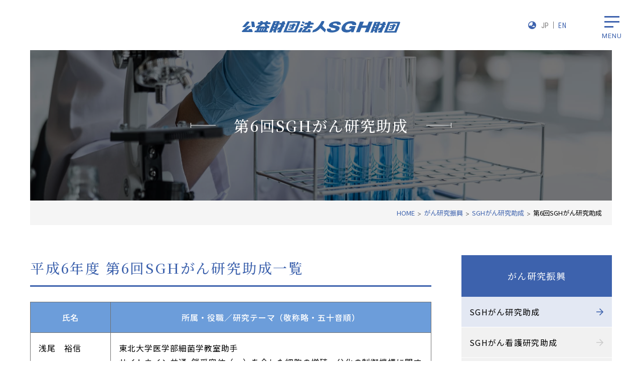

--- FILE ---
content_type: text/html; charset=UTF-8
request_url: https://www.sgh-foundation.or.jp/gan/assistance/a_h6th/
body_size: 45981
content:
<!DOCTYPE html><html lang="ja" dir="ltr" itemscope itemtype="https://schema.org/WebSite"><head><meta charset="utf-8"><meta content="IE=Edge" http-equiv="X-UA-Compatible"><meta content="width=device-width" name="viewport"><meta content="telephone=no" name="format-detection"><meta content="第6回SGHがん研究助成 | 公益財団法人　SGH財団" name="title"><meta content="公益財団法人SGH財団は、教育・文化、医療・福祉、経済・産業などの振興・発展に寄与するため様々な活動を行っています。" name="description"><meta content="第6回SGHがん研究助成 | 公益財団法人　SGH財団" itemprop="name"><meta content="公益財団法人SGH財団は、教育・文化、医療・福祉、経済・産業などの振興・発展に寄与するため様々な活動を行っています。" itemprop="description"><meta content="website" property="og:type"><meta content="第6回SGHがん研究助成 | 公益財団法人　SGH財団" property="og:title"><meta content="公益財団法人SGH財団は、教育・文化、医療・福祉、経済・産業などの振興・発展に寄与するため様々な活動を行っています。" property="og:description"><meta content="https://www.sgh-foundation.or.jp/gan/assistance/a_h6th/" property="og:url"><meta content="https://www.sgh-foundation.or.jp/wp/wp-content/themes/sgh/images/common/ogp.jpg" property="og:image"><link href='//fonts.googleapis.com' rel='preconnect dns-prefetch'><link href='//fonts.gstatic.com' rel='preconnect dns-prefetch'><link href='//www.google-analytics.com' rel='preconnect dns-prefetch'><link href='//ajaxzip3.github.io' rel='preconnect dns-prefetch'><link rel="apple-touch-icon" sizes="180x180" href="https://www.sgh-foundation.or.jp/wp/wp-content/themes/sgh/images/favicon/apple-touch-icon.png"><link rel="icon" type="image/png" sizes="32x32" href="https://www.sgh-foundation.or.jp/wp/wp-content/themes/sgh/images/favicon/favicon-32x32.png"><link rel="icon" type="image/png" sizes="16x16" href="https://www.sgh-foundation.or.jp/wp/wp-content/themes/sgh/images/favicon/favicon-16x16.png"><link rel="manifest" href="https://www.sgh-foundation.or.jp/wp/wp-content/themes/sgh/images/favicon/site.webmanifest"><link rel="mask-icon" href="https://www.sgh-foundation.or.jp/wp/wp-content/themes/sgh/images/favicon/safari-pinned-tab.svg" color="#d74426"><meta name="msapplication-TileColor" content="#d74426"><meta name="theme-color" content="#ffffff">  <script async src="https://www.googletagmanager.com/gtag/js?id=UA-176045095-35"></script> <script>window.dataLayer = window.dataLayer || [];
    function gtag(){dataLayer.push(arguments);}
    gtag('js', new Date());

    gtag('config', 'UA-176045095-35');</script> <link href="https://www.sgh-foundation.or.jp/wp/wp-content/themes/sgh/css/all.min.css" class="async"><link href="https://cdnjs.cloudflare.com/ajax/libs/Swiper/4.5.0/css/swiper.min.css" class="async"><link href="https://www.sgh-foundation.or.jp/wp/wp-content/themes/sgh/css/modaal.min.css" class="async"><link href="https://fonts.googleapis.com/css?family=Noto+Sans+JP:400,500,700&display=swap&subset=japanese" class="async"><link href="https://fonts.googleapis.com/css2?family=Noto+Sans+JP:wght@300;400;500;700&family=Noto+Serif+JP:wght@300;400;500;600;700&family=Roboto:wght@100;300;400;500;700&display=swap" rel="stylesheet"><link href="https://fonts.googleapis.com/css2?family=Roboto+Condensed&display=swap" rel="stylesheet"> <script src="https://ajax.googleapis.com/ajax/libs/jquery/1.12.4/jquery.min.js" defer></script> <script src="https://cdnjs.cloudflare.com/ajax/libs/Swiper/4.5.0/js/swiper.min.js" defer></script> <script src="https://cdnjs.cloudflare.com/ajax/libs/Modaal/0.4.4/js/modaal.min.js" defer></script> <script src="https://www.sgh-foundation.or.jp/wp/wp-content/themes/sgh/js/jquery.dualtab.js" defer></script> <script src="https://www.sgh-foundation.or.jp/wp/wp-content/themes/sgh/js/common.js" defer></script> <script data-cfasync="false" data-no-defer="1" data-no-minify="1" data-no-optimize="1">var ewww_webp_supported=!1;function check_webp_feature(A,e){var w;e=void 0!==e?e:function(){},ewww_webp_supported?e(ewww_webp_supported):((w=new Image).onload=function(){ewww_webp_supported=0<w.width&&0<w.height,e&&e(ewww_webp_supported)},w.onerror=function(){e&&e(!1)},w.src="data:image/webp;base64,"+{alpha:"UklGRkoAAABXRUJQVlA4WAoAAAAQAAAAAAAAAAAAQUxQSAwAAAARBxAR/Q9ERP8DAABWUDggGAAAABQBAJ0BKgEAAQAAAP4AAA3AAP7mtQAAAA=="}[A])}check_webp_feature("alpha");</script><script data-cfasync="false" data-no-defer="1" data-no-minify="1" data-no-optimize="1">var Arrive=function(c,w){"use strict";if(c.MutationObserver&&"undefined"!=typeof HTMLElement){var r,a=0,u=(r=HTMLElement.prototype.matches||HTMLElement.prototype.webkitMatchesSelector||HTMLElement.prototype.mozMatchesSelector||HTMLElement.prototype.msMatchesSelector,{matchesSelector:function(e,t){return e instanceof HTMLElement&&r.call(e,t)},addMethod:function(e,t,r){var a=e[t];e[t]=function(){return r.length==arguments.length?r.apply(this,arguments):"function"==typeof a?a.apply(this,arguments):void 0}},callCallbacks:function(e,t){t&&t.options.onceOnly&&1==t.firedElems.length&&(e=[e[0]]);for(var r,a=0;r=e[a];a++)r&&r.callback&&r.callback.call(r.elem,r.elem);t&&t.options.onceOnly&&1==t.firedElems.length&&t.me.unbindEventWithSelectorAndCallback.call(t.target,t.selector,t.callback)},checkChildNodesRecursively:function(e,t,r,a){for(var i,n=0;i=e[n];n++)r(i,t,a)&&a.push({callback:t.callback,elem:i}),0<i.childNodes.length&&u.checkChildNodesRecursively(i.childNodes,t,r,a)},mergeArrays:function(e,t){var r,a={};for(r in e)e.hasOwnProperty(r)&&(a[r]=e[r]);for(r in t)t.hasOwnProperty(r)&&(a[r]=t[r]);return a},toElementsArray:function(e){return e=void 0!==e&&("number"!=typeof e.length||e===c)?[e]:e}}),e=(l.prototype.addEvent=function(e,t,r,a){a={target:e,selector:t,options:r,callback:a,firedElems:[]};return this._beforeAdding&&this._beforeAdding(a),this._eventsBucket.push(a),a},l.prototype.removeEvent=function(e){for(var t,r=this._eventsBucket.length-1;t=this._eventsBucket[r];r--)e(t)&&(this._beforeRemoving&&this._beforeRemoving(t),(t=this._eventsBucket.splice(r,1))&&t.length&&(t[0].callback=null))},l.prototype.beforeAdding=function(e){this._beforeAdding=e},l.prototype.beforeRemoving=function(e){this._beforeRemoving=e},l),t=function(i,n){var o=new e,l=this,s={fireOnAttributesModification:!1};return o.beforeAdding(function(t){var e=t.target;e!==c.document&&e!==c||(e=document.getElementsByTagName("html")[0]);var r=new MutationObserver(function(e){n.call(this,e,t)}),a=i(t.options);r.observe(e,a),t.observer=r,t.me=l}),o.beforeRemoving(function(e){e.observer.disconnect()}),this.bindEvent=function(e,t,r){t=u.mergeArrays(s,t);for(var a=u.toElementsArray(this),i=0;i<a.length;i++)o.addEvent(a[i],e,t,r)},this.unbindEvent=function(){var r=u.toElementsArray(this);o.removeEvent(function(e){for(var t=0;t<r.length;t++)if(this===w||e.target===r[t])return!0;return!1})},this.unbindEventWithSelectorOrCallback=function(r){var a=u.toElementsArray(this),i=r,e="function"==typeof r?function(e){for(var t=0;t<a.length;t++)if((this===w||e.target===a[t])&&e.callback===i)return!0;return!1}:function(e){for(var t=0;t<a.length;t++)if((this===w||e.target===a[t])&&e.selector===r)return!0;return!1};o.removeEvent(e)},this.unbindEventWithSelectorAndCallback=function(r,a){var i=u.toElementsArray(this);o.removeEvent(function(e){for(var t=0;t<i.length;t++)if((this===w||e.target===i[t])&&e.selector===r&&e.callback===a)return!0;return!1})},this},i=new function(){var s={fireOnAttributesModification:!1,onceOnly:!1,existing:!1};function n(e,t,r){return!(!u.matchesSelector(e,t.selector)||(e._id===w&&(e._id=a++),-1!=t.firedElems.indexOf(e._id)))&&(t.firedElems.push(e._id),!0)}var c=(i=new t(function(e){var t={attributes:!1,childList:!0,subtree:!0};return e.fireOnAttributesModification&&(t.attributes=!0),t},function(e,i){e.forEach(function(e){var t=e.addedNodes,r=e.target,a=[];null!==t&&0<t.length?u.checkChildNodesRecursively(t,i,n,a):"attributes"===e.type&&n(r,i)&&a.push({callback:i.callback,elem:r}),u.callCallbacks(a,i)})})).bindEvent;return i.bindEvent=function(e,t,r){t=void 0===r?(r=t,s):u.mergeArrays(s,t);var a=u.toElementsArray(this);if(t.existing){for(var i=[],n=0;n<a.length;n++)for(var o=a[n].querySelectorAll(e),l=0;l<o.length;l++)i.push({callback:r,elem:o[l]});if(t.onceOnly&&i.length)return r.call(i[0].elem,i[0].elem);setTimeout(u.callCallbacks,1,i)}c.call(this,e,t,r)},i},o=new function(){var a={};function i(e,t){return u.matchesSelector(e,t.selector)}var n=(o=new t(function(){return{childList:!0,subtree:!0}},function(e,r){e.forEach(function(e){var t=e.removedNodes,e=[];null!==t&&0<t.length&&u.checkChildNodesRecursively(t,r,i,e),u.callCallbacks(e,r)})})).bindEvent;return o.bindEvent=function(e,t,r){t=void 0===r?(r=t,a):u.mergeArrays(a,t),n.call(this,e,t,r)},o};d(HTMLElement.prototype),d(NodeList.prototype),d(HTMLCollection.prototype),d(HTMLDocument.prototype),d(Window.prototype);var n={};return s(i,n,"unbindAllArrive"),s(o,n,"unbindAllLeave"),n}function l(){this._eventsBucket=[],this._beforeAdding=null,this._beforeRemoving=null}function s(e,t,r){u.addMethod(t,r,e.unbindEvent),u.addMethod(t,r,e.unbindEventWithSelectorOrCallback),u.addMethod(t,r,e.unbindEventWithSelectorAndCallback)}function d(e){e.arrive=i.bindEvent,s(i,e,"unbindArrive"),e.leave=o.bindEvent,s(o,e,"unbindLeave")}}(window,void 0),ewww_webp_supported=!1;function check_webp_feature(e,t){var r;ewww_webp_supported?t(ewww_webp_supported):((r=new Image).onload=function(){ewww_webp_supported=0<r.width&&0<r.height,t(ewww_webp_supported)},r.onerror=function(){t(!1)},r.src="data:image/webp;base64,"+{alpha:"UklGRkoAAABXRUJQVlA4WAoAAAAQAAAAAAAAAAAAQUxQSAwAAAARBxAR/Q9ERP8DAABWUDggGAAAABQBAJ0BKgEAAQAAAP4AAA3AAP7mtQAAAA==",animation:"UklGRlIAAABXRUJQVlA4WAoAAAASAAAAAAAAAAAAQU5JTQYAAAD/////AABBTk1GJgAAAAAAAAAAAAAAAAAAAGQAAABWUDhMDQAAAC8AAAAQBxAREYiI/gcA"}[e])}function ewwwLoadImages(e){if(e){for(var t=document.querySelectorAll(".batch-image img, .image-wrapper a, .ngg-pro-masonry-item a, .ngg-galleria-offscreen-seo-wrapper a"),r=0,a=t.length;r<a;r++)ewwwAttr(t[r],"data-src",t[r].getAttribute("data-webp")),ewwwAttr(t[r],"data-thumbnail",t[r].getAttribute("data-webp-thumbnail"));for(var i=document.querySelectorAll("div.woocommerce-product-gallery__image"),r=0,a=i.length;r<a;r++)ewwwAttr(i[r],"data-thumb",i[r].getAttribute("data-webp-thumb"))}for(var n=document.querySelectorAll("video"),r=0,a=n.length;r<a;r++)ewwwAttr(n[r],"poster",e?n[r].getAttribute("data-poster-webp"):n[r].getAttribute("data-poster-image"));for(var o,l=document.querySelectorAll("img.ewww_webp_lazy_load"),r=0,a=l.length;r<a;r++)e&&(ewwwAttr(l[r],"data-lazy-srcset",l[r].getAttribute("data-lazy-srcset-webp")),ewwwAttr(l[r],"data-srcset",l[r].getAttribute("data-srcset-webp")),ewwwAttr(l[r],"data-lazy-src",l[r].getAttribute("data-lazy-src-webp")),ewwwAttr(l[r],"data-src",l[r].getAttribute("data-src-webp")),ewwwAttr(l[r],"data-orig-file",l[r].getAttribute("data-webp-orig-file")),ewwwAttr(l[r],"data-medium-file",l[r].getAttribute("data-webp-medium-file")),ewwwAttr(l[r],"data-large-file",l[r].getAttribute("data-webp-large-file")),null!=(o=l[r].getAttribute("srcset"))&&!1!==o&&o.includes("R0lGOD")&&ewwwAttr(l[r],"src",l[r].getAttribute("data-lazy-src-webp"))),l[r].className=l[r].className.replace(/\bewww_webp_lazy_load\b/,"");for(var s=document.querySelectorAll(".ewww_webp"),r=0,a=s.length;r<a;r++)e?(ewwwAttr(s[r],"srcset",s[r].getAttribute("data-srcset-webp")),ewwwAttr(s[r],"src",s[r].getAttribute("data-src-webp")),ewwwAttr(s[r],"data-orig-file",s[r].getAttribute("data-webp-orig-file")),ewwwAttr(s[r],"data-medium-file",s[r].getAttribute("data-webp-medium-file")),ewwwAttr(s[r],"data-large-file",s[r].getAttribute("data-webp-large-file")),ewwwAttr(s[r],"data-large_image",s[r].getAttribute("data-webp-large_image")),ewwwAttr(s[r],"data-src",s[r].getAttribute("data-webp-src"))):(ewwwAttr(s[r],"srcset",s[r].getAttribute("data-srcset-img")),ewwwAttr(s[r],"src",s[r].getAttribute("data-src-img"))),s[r].className=s[r].className.replace(/\bewww_webp\b/,"ewww_webp_loaded");window.jQuery&&jQuery.fn.isotope&&jQuery.fn.imagesLoaded&&(jQuery(".fusion-posts-container-infinite").imagesLoaded(function(){jQuery(".fusion-posts-container-infinite").hasClass("isotope")&&jQuery(".fusion-posts-container-infinite").isotope()}),jQuery(".fusion-portfolio:not(.fusion-recent-works) .fusion-portfolio-wrapper").imagesLoaded(function(){jQuery(".fusion-portfolio:not(.fusion-recent-works) .fusion-portfolio-wrapper").isotope()}))}function ewwwWebPInit(e){ewwwLoadImages(e),ewwwNggLoadGalleries(e),document.arrive(".ewww_webp",function(){ewwwLoadImages(e)}),document.arrive(".ewww_webp_lazy_load",function(){ewwwLoadImages(e)}),document.arrive("videos",function(){ewwwLoadImages(e)}),"loading"==document.readyState?document.addEventListener("DOMContentLoaded",ewwwJSONParserInit):("undefined"!=typeof galleries&&ewwwNggParseGalleries(e),ewwwWooParseVariations(e))}function ewwwAttr(e,t,r){null!=r&&!1!==r&&e.setAttribute(t,r)}function ewwwJSONParserInit(){"undefined"!=typeof galleries&&check_webp_feature("alpha",ewwwNggParseGalleries),check_webp_feature("alpha",ewwwWooParseVariations)}function ewwwWooParseVariations(e){if(e)for(var t=document.querySelectorAll("form.variations_form"),r=0,a=t.length;r<a;r++){var i=t[r].getAttribute("data-product_variations"),n=!1;try{for(var o in i=JSON.parse(i))void 0!==i[o]&&void 0!==i[o].image&&(void 0!==i[o].image.src_webp&&(i[o].image.src=i[o].image.src_webp,n=!0),void 0!==i[o].image.srcset_webp&&(i[o].image.srcset=i[o].image.srcset_webp,n=!0),void 0!==i[o].image.full_src_webp&&(i[o].image.full_src=i[o].image.full_src_webp,n=!0),void 0!==i[o].image.gallery_thumbnail_src_webp&&(i[o].image.gallery_thumbnail_src=i[o].image.gallery_thumbnail_src_webp,n=!0),void 0!==i[o].image.thumb_src_webp&&(i[o].image.thumb_src=i[o].image.thumb_src_webp,n=!0));n&&ewwwAttr(t[r],"data-product_variations",JSON.stringify(i))}catch(e){}}}function ewwwNggParseGalleries(e){if(e)for(var t in galleries){var r=galleries[t];galleries[t].images_list=ewwwNggParseImageList(r.images_list)}}function ewwwNggLoadGalleries(e){e&&document.addEventListener("ngg.galleria.themeadded",function(e,t){window.ngg_galleria._create_backup=window.ngg_galleria.create,window.ngg_galleria.create=function(e,t){var r=$(e).data("id");return galleries["gallery_"+r].images_list=ewwwNggParseImageList(galleries["gallery_"+r].images_list),window.ngg_galleria._create_backup(e,t)}})}function ewwwNggParseImageList(e){for(var t in e){var r=e[t];if(void 0!==r["image-webp"]&&(e[t].image=r["image-webp"],delete e[t]["image-webp"]),void 0!==r["thumb-webp"]&&(e[t].thumb=r["thumb-webp"],delete e[t]["thumb-webp"]),void 0!==r.full_image_webp&&(e[t].full_image=r.full_image_webp,delete e[t].full_image_webp),void 0!==r.srcsets)for(var a in r.srcsets)nggSrcset=r.srcsets[a],void 0!==r.srcsets[a+"-webp"]&&(e[t].srcsets[a]=r.srcsets[a+"-webp"],delete e[t].srcsets[a+"-webp"]);if(void 0!==r.full_srcsets)for(var i in r.full_srcsets)nggFSrcset=r.full_srcsets[i],void 0!==r.full_srcsets[i+"-webp"]&&(e[t].full_srcsets[i]=r.full_srcsets[i+"-webp"],delete e[t].full_srcsets[i+"-webp"])}return e}check_webp_feature("alpha",ewwwWebPInit);</script><link media="all" href="https://www.sgh-foundation.or.jp/wp/wp-content/cache/autoptimize/css/autoptimize_8da846dd16ef5acb87da68bef594ac1b.css" rel="stylesheet"><title>第6回SGHがん研究助成 | 公益財団法人　SGH財団</title><meta name='robots' content='max-image-preview:large' /><link rel="alternate" title="oEmbed (JSON)" type="application/json+oembed" href="https://www.sgh-foundation.or.jp/wp-json/oembed/1.0/embed?url=https%3A%2F%2Fwww.sgh-foundation.or.jp%2Fgan%2Fassistance%2Fa_h6th%2F" /><link rel="alternate" title="oEmbed (XML)" type="text/xml+oembed" href="https://www.sgh-foundation.or.jp/wp-json/oembed/1.0/embed?url=https%3A%2F%2Fwww.sgh-foundation.or.jp%2Fgan%2Fassistance%2Fa_h6th%2F&#038;format=xml" /><link class='async' id='css-style-css' href='https://www.sgh-foundation.or.jp/wp/wp-content/themes/sgh/style.css' type='text/css' media='all'><link rel="https://api.w.org/" href="https://www.sgh-foundation.or.jp/wp-json/" /><link rel="alternate" title="JSON" type="application/json" href="https://www.sgh-foundation.or.jp/wp-json/wp/v2/pages/1344" /><link rel="EditURI" type="application/rsd+xml" title="RSD" href="https://www.sgh-foundation.or.jp/wp/xmlrpc.php?rsd" /><meta name="generator" content="WordPress 6.9" /><link rel="canonical" href="https://www.sgh-foundation.or.jp/gan/assistance/a_h6th/" /><link rel='shortlink' href='https://www.sgh-foundation.or.jp/?p=1344' /><link rel="icon" href="/wp/wp-content/uploads/2022/02/cropped-favicon-32x32-1-32x32.png" sizes="32x32" /><link rel="icon" href="/wp/wp-content/uploads/2022/02/cropped-favicon-32x32-1-192x192.png" sizes="192x192" /><link rel="apple-touch-icon" href="/wp/wp-content/uploads/2022/02/cropped-favicon-32x32-1-180x180.png" /><meta name="msapplication-TileImage" content="/wp/wp-content/uploads/2022/02/cropped-favicon-32x32-1-270x270.png" /></head><body itemscope itemtype="https://schema.org/WebPage" class="wp-singular page-template-default page page-id-1344 page-child parent-pageid-2328 wp-theme-sgh a_h6th gan-child" id="a_h6th">
<script data-cfasync="false" data-no-defer="1" data-no-minify="1" data-no-optimize="1">if(typeof ewww_webp_supported==="undefined"){var ewww_webp_supported=!1}if(ewww_webp_supported){document.body.classList.add("webp-support")}</script><header id="global_header" class="global_header" itemscope itemtype="https://schema.org/WPHeader"><div class="inner"><p class="gh_logo"><a href="https://www.sgh-foundation.or.jp/"><img src="https://www.sgh-foundation.or.jp/wp/wp-content/themes/sgh/images/common/logo.svg" alt="公益財団法人 SGH財団"></a></p><ul class="gh_lang lang"><li><span>JP</span></li><li><a href="/en/">EN</a></li></ul></div> <button type="button" class="gh_menu _under-TB" id="gh_menu"><span class="icon"></span><i>MENU</i></button></header><div class="header_button _over-PC"> <button type="button" class="gh_menu-PC" id="gh_menu-PC"><span class="icon"></span><i>MENU</i></button></div><nav id="global_navigation" class="global_navigation" itemscope itemtype="https://schema.org/SiteNavigationElement"><div class="inner_PC"><div class="right"><ul class="gn_links-01 module_menu-01"><li class="_hasChild "> <button class="gnl_button mm_button" type="button"><span>開閉</span></button> <a class="gnl_title mm_title" href="/scholar/" >留学生奨学</a><div class="gnl_wrapper mm_wrapper-01"><div class="gnl_inner mm_inner-01"><div class="gnl_title"><a href="/scholar/" ><span>留学生奨学</span></a></div><ul><li><a class="gnl_title mm_title-01" href="/scholar/employment/" >SGH奨学生</a></li><li><a class="gnl_title mm_title-01" href="/scholar/recruit_investiture/" >採用証書授与式</a></li><li><a class="gnl_title mm_title-01" href="/scholar/exchange_event/" >奨学生交流会</a></li><li><a class="gnl_title mm_title-01" href="/scholar/nagomi_japan/" >同窓会なごみ会（国内）</a></li><li><a class="gnl_title mm_title-01" href="/scholar/nagomi_overseas/" >同窓会なごみ会（海外）</a></li></ul></div></div></li><li class="_hasChild "> <button class="gnl_button mm_button" type="button"><span>開閉</span></button> <a class="gnl_title mm_title" href="/gan/" >がん研究振興</a><div class="gnl_wrapper mm_wrapper-01"><div class="gnl_inner mm_inner-01"><div class="gnl_title"><a href="/gan/" ><span>がん研究振興</span></a></div><ul><li><a class="gnl_title mm_title-01" href="/gan/assistance/" >SGHがん研究助成</a></li><li><a class="gnl_title mm_title-01" href="/gan/nurse_assistance/" >SGHがん看護研究助成</a></li><li><a class="gnl_title mm_title-01" href="/gan/award/" >SGH特別賞</a></li><li><a class="gnl_title mm_title-01" href="/gan/nurse_award/" >SGH看護特別賞</a></li><li><a class="gnl_title mm_title-01" href="/gan/investiture/" >授与式・授賞式</a></li><li><a class="gnl_title mm_title-01" href="/gan/lectureship/" >市民公開講座</a></li><li><a class="gnl_title mm_title-01" href="/gan/workshop/" >SGHがん研究助成の会ワークショップ</a></li></ul></div></div></li><li class="_hasChild "> <button class="gnl_button mm_button" type="button"><span>開閉</span></button> <a class="gnl_title mm_title" href="/kokusaikeizai/" > 国際経済協力</a><div class="gnl_wrapper mm_wrapper-01"><div class="gnl_inner mm_inner-01"><div class="gnl_title"><a href="/kokusaikeizai/" ><span> 国際経済協力</span></a></div><ul><li><a class="gnl_title mm_title-01" href="/kokusaikeizai/donation/" >車両寄贈</a></li><li><a class="gnl_title mm_title-01" href="/kokusaikeizai/training_cn/" >人材育成支援 中国</a></li><li><a class="gnl_title mm_title-01" href="/kokusaikeizai/training_la/" >人材育成支援 ラオス</a></li><li><a class="gnl_title mm_title-01" href="/kokusaikeizai/training_vn/" >人材育成支援 ベトナム</a></li><li><a class="gnl_title mm_title-01" href="/kokusaikeizai/training_ma/" >人材育成支援 マレーシア</a></li></ul></div></div></li><li class="_hasChild "> <button class="gnl_button mm_button" type="button"><span>開閉</span></button> <a class="gnl_title mm_title" href="/about/" >財団紹介</a><div class="gnl_wrapper mm_wrapper-01"><div class="gnl_inner mm_inner-01"><div class="gnl_title"><a href="/about/" ><span>財団紹介</span></a></div><ul><li><a class="gnl_title mm_title-01" href="/about/jigyo/" >事業内容</a></li><li><a class="gnl_title mm_title-01" href="/about/article/" >定款</a></li><li><a class="gnl_title mm_title-01" href="/about/trustee/" >役員等名簿</a></li><li><a class="gnl_title mm_title-01" href="/about/data/" >業務・財務資料</a></li><li><a class="gnl_title mm_title-01" href="/about/relevance/" >密接公益法人への該当性</a></li></ul></div></div></li><li class="_hasChild url_none"> <button class="gnl_button mm_button" type="button"><span>開閉</span></button> <a class="gnl_title mm_title" href="" >関連リンク</a><div class="gnl_wrapper mm_wrapper-01"><div class="gnl_inner mm_inner-01"><div class="gnl_title"><a href="/guide/" ><span>本サイトのご利用について</span></a></div><ul><li><a class="gnl_title mm_title" href="https://www.sg-hldgs.co.jp/" target="_blank">SGホールディングス</a></li><li><a class="gnl_title mm_title" href="https://www.sagawa-artmuseum.or.jp/" target="_blank">佐川美術館</a></li></ul></div></div></li><ul class="gn_links-02 module_menu-02 _over-PC"><li><a href="/guide/" >本サイトのご利用について</a></li><li><a href="/privacy/" >プライバシーポリシー</a></li><li><a href="/sitemap/" >サイトマップ</a></li></ul></ul><ul class="gn_lang lang"><li><span>JP</span></li><li><a href="/en/">EN</a></li></ul><ul class="gn_links-02 module_menu-02 _under-TB"><li><a href="/guide/" ><span>本サイトのご利用について</span></a></li><li><a href="/privacy/" ><span>プライバシーポリシー</span></a></li><li><a href="/sitemap/" ><span>サイトマップ</span></a></li></ul></div><div class="left"><div class="_over-PC"><p class="gh_logo"> <a href="https://www.sgh-foundation.or.jp/"><img src="https://www.sgh-foundation.or.jp/wp/wp-content/themes/sgh/images/common/logo.svg" alt="公益財団法人 SGH財団"></a> <span>SGH FOUNDATION</span></p></div><div class="gn_contact"> <a href="m&#97;i&#108;t&#111;:&#105;&#110;&#102;&#111;&#64;&#115;&#103;h&#45;fo&#117;n&#100;a&#116;io&#110;&#46;&#111;&#114;&#46;j&#112;"><span>お問い合わせはこちら</span></a></div></div></div></nav><div class="overlay" id="overlay"></div><div class="global_wrapper"><main id="global_contents" class="global_contents" itemscope itemprop="mainContentOfPage"><section><div class="global_mainVisual"><div class="global_inner"><div class="gm_background" style="background-image: url(/wp/wp-content/uploads/2022/01/pixta_64087584_M.jpg)"></div><h1 class="gm_title"><span>第6回SGHがん研究助成</span></h1></div></div><nav class="module_breadCrumb"><div class="global_inner"><ul class="module_breadCrumb-01" itemprop="Breadcrumb" itemscope itemtype="https://schema.org/BreadcrumbList"><li itemprop="itemListElement" itemscope itemtype="https://schema.org/ListItem"><a itemscope itemtype="https://schema.org/Thing" itemprop="item" href="https://www.sgh-foundation.or.jp/" class="home" ><span itemprop="name">HOME</span></a><meta itemprop="position" content="1" /></li><li itemprop="itemListElement" itemscope itemtype="https://schema.org/ListItem"><a itemscope itemtype="https://schema.org/Thing" itemprop="item" href="https://www.sgh-foundation.or.jp/gan/"><span itemprop="name">がん研究振興</span></a><meta itemprop="position" content="2" /></li><li itemprop="itemListElement" itemscope itemtype="https://schema.org/ListItem"><a itemscope itemtype="https://schema.org/Thing" itemprop="item" href="https://www.sgh-foundation.or.jp/gan/assistance/"><span itemprop="name">SGHがん研究助成</span></a><meta itemprop="position" content="3" /></li><li itemprop="itemListElement" itemscope itemtype="https://schema.org/ListItem"><span itemprop="name">第6回SGHがん研究助成</span><meta itemprop="position" content="4" /></li></ul></div></nav><div class="global_inner _column"><div class="gc_main"><h2  class="module_title-01"><span>平成6年度 第6回SGHがん研究助成一覧</span></h2><div class="module_column-col1 "><table style="border-collapse: collapse; width: 100%;"><tbody><tr><th style="width: 20%;">氏名</th><th style="width: 80%;"><span class="fl_left block">所属・役職／研究テーマ</span><span class="block fl_right">（敬称略・五十音順</span>）</th></tr><tr><td style="width: 20%;">浅尾　裕信</td><td style="width: 50%;">東北大学医学部細菌学教室助手<br /> サイトカイン共通γ鎖受容体（γc）を介した細胞の増殖・分化の制御機構に関する研究</td></tr><tr><td style="width: 20%;">石館　光三</td><td style="width: 50%;">東京医科歯科大学難治疾患研究所助教授<br /> コリン欠乏食による肝細胞癌誘発の分子機構に関する研究</td></tr><tr><td style="width: 20%;">岡山　実</td><td style="width: 50%;">国立名古屋病院臨床研究部主任研究官<br /> がん細胞の悪性化に関与する細胞外マトリックス受容体分子の機能解析</td></tr><tr><td style="width: 20%;">小野江　和則</td><td style="width: 50%;">北海道大学免疫科学研究所病理部門教授<br /> 腫瘍細胞を障害する新たに同定されたT細胞亜群の研究</td></tr><tr><td style="width: 20%;">柿川　房子</td><td style="width: 50%;">佐賀医科大学医学部看護学科地域保健・老人看護学講座教授<br /> 安らかな死を迎えるために―癌患者及び高齢者におけるサポートシステムの開発</td></tr><tr><td style="width: 20%;">加藤　泰治</td><td style="width: 50%;">名古屋市立大学医学部分子医学研究所生体制御部門教授<br /> ヒト神経芽腫細胞増殖抑制因子の神経芽腫治療への応用</td></tr><tr><td style="width: 20%;">阪原　晴海</td><td style="width: 50%;">京都大学医学部核医学科講師<br /> 放射性同位元素標識モノクローナル抗体を用いるがん治療に関する研究</td></tr><tr><td style="width: 20%;">佐々木　博己</td><td style="width: 50%;">北海道大学医学部附属病院第２内科医員<br /> ゲノムサブトラクション法による遺伝子異常の同定</td></tr><tr><td style="width: 20%;">佐藤　典宏</td><td style="width: 50%;">金沢大学がん研究所助手<br /> 抹梢血造血幹細胞の大量純化法の確立と、そのin vitro増幅</td></tr><tr><td style="width: 20%;">佐藤　博</td><td style="width: 50%;">金沢大学がん研究所助手<br /> 癌の浸潤・転移にかかわる新しいマトリックスメタロプロティナーゼ</td></tr><tr><td style="width: 20%;">佐内　豊</td><td style="width: 50%;">（財）東京都臨床医学総合研究所生命情報研究部門室長<br /> がん関連糖鎖抗原 GD3 の発現制御と臨床的意義に関する研究</td></tr><tr><td style="width: 20%;">高橋　玲</td><td style="width: 50%;">京都大学医学部第二病理助教授<br /> ヒト大腸癌細胞における細胞死誘導機序の解析とその治療への応用に関する基礎的研究</td></tr><tr><td style="width: 20%;">中村　幸夫</td><td style="width: 50%;">筑波大学基礎医学系講師<br /> 細胞内領域欠損型エリスロポエチン受容体によるアポトーシスを介した赤血球産生調節機構の解析</td></tr><tr><td style="width: 20%;">根田　寛</td><td style="width: 50%;">札幌医科大学医学部内科学第四講座講師<br /> トランスフェリン受容体を介した癌細胞への遺伝子導入法の開発</td></tr><tr><td style="width: 20%;">濱﨑　周次</td><td style="width: 50%;">岡山大学医学部附属病院中央検査部助教授<br /> 鉄キレート誘発ラット腎細胞癌における ras，p53 遺伝子変異の検討</td></tr><tr><td style="width: 20%;">浜田　淳一</td><td style="width: 50%;">北海道大学医学部附属癌研究施設細胞制御部門講師<br /> 臓器選択的癌転移を規定する血管内皮細胞由来因子の解析</td></tr><tr><td style="width: 20%;">三谷　絹子</td><td style="width: 50%;">東京大学医学部第３内科助手<br /> 慢性骨髄性白血病急性転化の分子機構の解析</td></tr><tr><td style="width: 20%;">MANSYUR　ARIF</td><td style="width: 50%;">広島大学原爆放射能医学研究所研究生<br /> 間期核でのFluorescence in situ hybridization（FISH）法を用いての白血病治療効果の検討</td></tr></tbody></table></div><p class="module_button _center"> <a href="/gan/assistance/" class="module_button-01" ><span class="inner"><span>一覧に戻る</span></span></a></p></div><aside class="gc_sub"><nav class="local_navigation" id="local_navigation"><ul class="ln_links-01 module_menu-01"><li> <a class="lnl_title mm_title" href="/scholar/" >留学生奨学</a><div class="lnl_wrapper mm_wrapper-01"><div class="lnl_inner mm_inner-01"><ul><li><a class="lnl_title mm_title-01" href="/scholar/employment/" >SGH奨学生</a></li><li> <button class="lnl_button mm_button-01" type="button"><span>開閉</span></button> <a class="lnl_title mm_title-01" href="/scholar/recruit_investiture/" >採用証書授与式</a><div class="lnl_wrapper mm_wrapper-02"><div class="lnl_inner mm_inner-02"><ul><li><a class="lnl_title mm_title-02" href="/scholar/recruit_investiture/recruit_investitureri_2025th/" >2025年度</a></li><li><a class="lnl_title mm_title-02" href="/scholar/recruit_investiture/recruit_investitureri_2024th/" >2024年度</a></li><li><a class="lnl_title mm_title-02" href="/scholar/recruit_investiture/recruit_investitureri_2023th/" >2023年度</a></li><li><a class="lnl_title mm_title-02" href="/scholar/recruit_investiture/recruit_investitureri_2022th/" >2022年度</a></li><li><a class="lnl_title mm_title-02" href="/scholar/recruit_investiture/recruit_investitureri_2021th/" >2021年度</a></li><li><a class="lnl_title mm_title-02" href="/scholar/recruit_investiture/recruit_investitureri_2020th/" >2020年度</a></li><li><a class="lnl_title mm_title-02" href="/scholar/recruit_investiture/recruit_investitureri_2019th/" >2019年度</a></li><li><a class="lnl_title mm_title-02" href="/scholar/recruit_investiture/recruit_investitureri_2018th/" >2018年度</a></li><li><a class="lnl_title mm_title-02" href="/scholar/recruit_investiture/recruit_investitureri_2017th/" >2017年度</a></li><li><a class="lnl_title mm_title-02" href="/scholar/recruit_investiture/recruit_investitureri_2016th/" >2016年度</a></li><li><a class="lnl_title mm_title-02" href="/scholar/recruit_investiture/recruit_investitureri_2015th/" >2015年度</a></li></ul></div></div></li><li> <button class="lnl_button mm_button-01" type="button"><span>開閉</span></button> <a class="lnl_title mm_title-01" href="/scholar/exchange_event/" >奨学生交流会</a><div class="lnl_wrapper mm_wrapper-02"><div class="lnl_inner mm_inner-02"><ul><li><a class="lnl_title mm_title-02" href="/scholar/exchange_event/exchange_event2025th/" >2025年度</a></li><li><a class="lnl_title mm_title-02" href="/scholar/exchange_event/exchange_event2024th/" >2024年度</a></li><li><a class="lnl_title mm_title-02" href="/scholar/exchange_event/exchange_event2023th/" >2023年度</a></li><li><a class="lnl_title mm_title-02" href="/scholar/exchange_event/exchange_event2019th/" >2019年度</a></li><li><a class="lnl_title mm_title-02" href="/scholar/exchange_event/exchange_event2018th/" >2018年度</a></li><li><a class="lnl_title mm_title-02" href="/scholar/exchange_event/exchange_event2017th/" >2017年度</a></li><li><a class="lnl_title mm_title-02" href="/scholar/exchange_event/exchange_event2016th/" >2016年度</a></li><li><a class="lnl_title mm_title-02" href="/scholar/exchange_event/exchange_event2015th/" >2015年度</a></li></ul></div></div></li><li> <button class="lnl_button mm_button-01" type="button"><span>開閉</span></button> <a class="lnl_title mm_title-01" href="/scholar/nagomi_japan/" >同窓会なごみ会（国内）</a><div class="lnl_wrapper mm_wrapper-02"><div class="lnl_inner mm_inner-02"><ul><li><a class="lnl_title mm_title-02" href="/scholar/nagomi_japan/nj_2024th/" >2024年度</a></li><li><a class="lnl_title mm_title-02" href="/scholar/nagomi_japan/nj_2023th/" >2023年度</a></li><li><a class="lnl_title mm_title-02" href="/scholar/nagomi_japan/nj_2019th/" >2019年度</a></li><li><a class="lnl_title mm_title-02" href="/scholar/nagomi_japan/nj_2018th/" >2018年度</a></li><li><a class="lnl_title mm_title-02" href="/scholar/nagomi_japan/nj_2017th/" >2017年度</a></li><li><a class="lnl_title mm_title-02" href="/scholar/nagomi_japan/nj_2016th/" >2016年度</a></li><li><a class="lnl_title mm_title-02" href="/scholar/nagomi_japan/nj_2015th" >2015年度</a></li></ul></div></div></li><li> <button class="lnl_button mm_button-01" type="button"><span>開閉</span></button> <a class="lnl_title mm_title-01" href="/scholar/nagomi_overseas/" >同窓会なごみ会（海外）</a><div class="lnl_wrapper mm_wrapper-02"><div class="lnl_inner mm_inner-02"><ul><li><a class="lnl_title mm_title-02" href="/scholar/nagomi_overseas/no_2025_0713/" >2025年度（7月13日）</a></li><li><a class="lnl_title mm_title-02" href="/scholar/nagomi_overseas/no_2024_0630/" >2024年度（6月30日）</a></li><li><a class="lnl_title mm_title-02" href="/scholar/nagomi_overseas/no_2019_0714/" >2019年度（7月14日）</a></li><li><a class="lnl_title mm_title-02" href="/scholar/nagomi_overseas/no_2019_0713/" >2019年度（7月13日）</a></li><li><a class="lnl_title mm_title-02" href="/scholar/nagomi_overseas/no_2019_0519/" >2019年度（5月19日）</a></li><li><a class="lnl_title mm_title-02" href="/scholar/nagomi_overseas/no_2018th/" >2018年度（7月29日）</a></li></ul></div></div></li></ul></div></div></li><li> <a class="lnl_title mm_title" href="/scholar/" >留学生奨学</a></li><li> <a class="lnl_title mm_title" href="/gan/" >がん研究振興</a><div class="lnl_wrapper mm_wrapper-01"><div class="lnl_inner mm_inner-01"><ul><li><a class="lnl_title mm_title-01" href="/gan/assistance/" >SGHがん研究助成</a></li><li><a class="lnl_title mm_title-01" href="/gan/nurse_assistance/" >SGHがん看護研究助成</a></li><li><a class="lnl_title mm_title-01" href="/gan/award/" >SGH特別賞</a></li><li><a class="lnl_title mm_title-01" href="/gan/nurse_award/" >SGH看護特別賞</a></li><li> <button class="lnl_button mm_button-01" type="button"><span>開閉</span></button> <a class="lnl_title mm_title-01" href="/gan/investiture/" >授与式・授賞式</a><div class="lnl_wrapper mm_wrapper-02"><div class="lnl_inner mm_inner-02"><ul><li><a class="lnl_title mm_title-02" href="/gan/investiture/i_2025th/" >令和7年度</a></li><li><a class="lnl_title mm_title-02" href="/gan/investiture/i_2024th/" >令和6年度</a></li><li><a class="lnl_title mm_title-02" href="/gan/investiture/i_2023th/" >令和5年度</a></li><li><a class="lnl_title mm_title-02" href="/gan/investiture/i_2022th/" >令和4年度</a></li><li><a class="lnl_title mm_title-02" href="/gan/investiture/i_2021th/" >令和3年度</a></li><li><a class="lnl_title mm_title-02" href="/gan/investiture/i_2020th/" >令和2年度</a></li><li><a class="lnl_title mm_title-02" href="/gan/investiture/i_2019th/" >令和元年度</a></li><li><a class="lnl_title mm_title-02" href="/gan/investiture/i_2018th/" >平成30年度</a></li><li><a class="lnl_title mm_title-02" href="/gan/investiture/i_2017th/" >平成29年度</a></li><li><a class="lnl_title mm_title-02" href="/gan/investiture/i_2016th/" >平成28年度</a></li><li><a class="lnl_title mm_title-02" href="/gan/investiture/i_2015th/" >平成27年度</a></li></ul></div></div></li><li><a class="lnl_title mm_title-01" href="/gan/lectureship/" >市民公開講座</a></li><li> <button class="lnl_button mm_button-01" type="button"><span>開閉</span></button> <a class="lnl_title mm_title-01" href="/gan/workshop/" >SGHがん研究助成の会ワークショップ</a><div class="lnl_wrapper mm_wrapper-02"><div class="lnl_inner mm_inner-02"><ul><li><a class="lnl_title mm_title-02" href="/gan/workshop/06-2" >第6回</a></li><li><a class="lnl_title mm_title-02" href="/gan/workshop/05-2" >第5回</a></li><li><a class="lnl_title mm_title-02" href="/gan/workshop/04-2" >第4回</a></li><li><a class="lnl_title mm_title-02" href="/gan/workshop/03-2" >第3回</a></li><li><a class="lnl_title mm_title-02" href="/gan/workshop/02-2" >第2回</a></li><li><a class="lnl_title mm_title-02" href="/gan/workshop/01-2" >第1回</a></li></ul></div></div></li></ul></div></div></li><li> <a class="lnl_title mm_title" href="/gan/" >がん研究振興</a></li><li> <a class="lnl_title mm_title" href="/kokusaikeizai/" > 国際経済協力</a><div class="lnl_wrapper mm_wrapper-01"><div class="lnl_inner mm_inner-01"><ul><li><a class="lnl_title mm_title-01" href="/kokusaikeizai/donation/" >車両寄贈</a></li><li><a class="lnl_title mm_title-01" href="/kokusaikeizai/training_cn/" >人材育成支援 中国</a></li><li><a class="lnl_title mm_title-01" href="/kokusaikeizai/training_la/" >人材育成支援 ラオス</a></li><li><a class="lnl_title mm_title-01" href="/kokusaikeizai/training_vn/" >人材育成支援 ベトナム</a></li><li><a class="lnl_title mm_title-01" href="/kokusaikeizai/training_ma/" >人材育成支援 マレーシア</a></li></ul></div></div></li><li> <a class="lnl_title mm_title" href="/kokusaikeizai/" > 国際経済協力</a></li><li> <a class="lnl_title mm_title" href="/about/" >財団紹介</a><div class="lnl_wrapper mm_wrapper-01"><div class="lnl_inner mm_inner-01"><ul><li><a class="lnl_title mm_title-01" href="/about/jigyo/" >事業内容</a></li><li><a class="lnl_title mm_title-01" href="/about/article/" >定款</a></li><li><a class="lnl_title mm_title-01" href="/about/trustee/" >役員等名簿</a></li><li><a class="lnl_title mm_title-01" href="/about/data/" >業務・財務資料</a></li><li><a class="lnl_title mm_title-01" href="/about/relevance/" >密接公益法人への該当性</a></li></ul></div></div></li><li> <a class="lnl_title mm_title" href="/about/" >財団紹介</a></li><li> <a class="lnl_title mm_title" href="/privacy/" >プライバシーポリシー</a></li><li> <a class="lnl_title mm_title" href="/sitemap/" >サイトマップ</a></li><li> <a class="lnl_title mm_title" href="/guide/" >本サイトのご利用について</a></li></ul></nav></aside></div></section></main></div><footer id="global_footer" class="global_footer" itemscope itemtype="https://schema.org/WPFooter"><div class="gf_links-wrap"><ul class="gf_links-01 module_menu-01"><li class=""> <button class="gfl_button mm_button" type="button"><span>開閉</span></button> <a class="gfl_title mm_title" href="/scholar/" >留学生奨学</a><div class="gfl_wrapper mm_wrapper-01"><div class="gfl_inner mm_inner-01"><ul><li><a class="gfl_title mm_title-01" href="/scholar/employment/" ><span>SGH奨学生</span></a></li><li><a class="gfl_title mm_title-01" href="/scholar/recruit_investiture/" ><span>採用証書授与式</span></a></li><li><a class="gfl_title mm_title-01" href="/scholar/exchange_event/" ><span>奨学生交流会</span></a></li><li><a class="gfl_title mm_title-01" href="/scholar/nagomi_japan/" ><span>同窓会なごみ会（国内）</span></a></li><li><a class="gfl_title mm_title-01" href="/scholar/nagomi_overseas/" ><span>同窓会なごみ会（海外）</span></a></li></ul></div></div></li><li class=""> <button class="gfl_button mm_button" type="button"><span>開閉</span></button> <a class="gfl_title mm_title" href="/gan/" >がん研究振興</a><div class="gfl_wrapper mm_wrapper-01"><div class="gfl_inner mm_inner-01"><ul><li><a class="gfl_title mm_title-01" href="/gan/assistance/" ><span>SGHがん研究助成</span></a></li><li><a class="gfl_title mm_title-01" href="/gan/nurse_assistance/" ><span>SGHがん看護研究助成</span></a></li><li><a class="gfl_title mm_title-01" href="/gan/award/" ><span>SGH特別賞</span></a></li><li><a class="gfl_title mm_title-01" href="/gan/nurse_award/" ><span>SGH看護特別賞</span></a></li><li><a class="gfl_title mm_title-01" href="/gan/investiture/" ><span>授与式・授賞式</span></a></li><li><a class="gfl_title mm_title-01" href="/gan/lectureship/" ><span>市民公開講座</span></a></li><li><a class="gfl_title mm_title-01" href="/gan/workshop/" ><span>SGHがん研究助成の会ワークショップ</span></a></li></ul></div></div></li><li class=""> <button class="gfl_button mm_button" type="button"><span>開閉</span></button> <a class="gfl_title mm_title" href="/kokusaikeizai/" > 国際経済協力</a><div class="gfl_wrapper mm_wrapper-01"><div class="gfl_inner mm_inner-01"><ul><li><a class="gfl_title mm_title-01" href="/kokusaikeizai/donation/" ><span>車両寄贈</span></a></li><li><a class="gfl_title mm_title-01" href="/kokusaikeizai/training_cn/" ><span>人材育成支援 中国</span></a></li><li><a class="gfl_title mm_title-01" href="/kokusaikeizai/training_la/" ><span>人材育成支援 ラオス</span></a></li><li><a class="gfl_title mm_title-01" href="/kokusaikeizai/training_vn/" ><span>人材育成支援 ベトナム</span></a></li><li><a class="gfl_title mm_title-01" href="/kokusaikeizai/training_ma/" ><span>人材育成支援 マレーシア</span></a></li></ul></div></div></li><li class=""> <button class="gfl_button mm_button" type="button"><span>開閉</span></button> <a class="gfl_title mm_title" href="/about/" >財団紹介</a><div class="gfl_wrapper mm_wrapper-01"><div class="gfl_inner mm_inner-01"><ul><li><a class="gfl_title mm_title-01" href="/about/jigyo/" ><span>事業内容</span></a></li><li><a class="gfl_title mm_title-01" href="/about/article/" ><span>定款</span></a></li><li><a class="gfl_title mm_title-01" href="/about/trustee/" ><span>役員等名簿</span></a></li><li><a class="gfl_title mm_title-01" href="/about/data/" ><span>業務・財務資料</span></a></li><li><a class="gfl_title mm_title-01" href="/about/relevance/" ><span>密接公益法人への該当性</span></a></li></ul></div></div></li><li class="url_none"> <button class="gfl_button mm_button" type="button"><span>開閉</span></button> <a class="gfl_title mm_title" href="">関連リンク</a><div class="gfl_wrapper mm_wrapper-01"><div class="gfl_inner mm_inner-01"><ul><li><a class="gfl_title mm_title-01" href="https://www.sg-hldgs.co.jp/" target="_blank"><span>SGホールディングス</span></a></li><li><a class="gfl_title mm_title-01" href="https://www.sagawa-artmuseum.or.jp/" target="_blank"><span>佐川美術館</span></a></li></ul></div></div></li></ul></div><div class="gf_information"><div class="global_inner"><p class="gf_logo"><a href="https://www.sgh-foundation.or.jp/"><img src="https://www.sgh-foundation.or.jp/wp/wp-content/themes/sgh/images/common/logo.svg" alt="公益財団法人 SGH財団"></a></p> <address><p class="gf_address"><a href="https://goo.gl/maps/c6e3ypGrDmv7gC9v6" target="_blank"> 〒600-8009<br> 京都市下京区四条通室町東入函谷鉾町79　<br class="_only-SP">ヤサカ四条烏丸ビル9階</a></p><p class="gf_tel">TEL : <a href="tel:0752559310">075-255-9310</a> / FAX : <a href="tel:0752559311">075-255-9311</a></p> </address><div class="gf_contact"> <a href="m&#97;i&#108;t&#111;:&#105;&#110;&#102;&#111;&#64;&#115;&#103;h&#45;fo&#117;n&#100;a&#116;io&#110;&#46;&#111;&#114;&#46;j&#112;"><span>お問い合わせはこちら</span></a></div></div></div><p class="gf_pageTop" id="js_pageTop"><a href="#"><span>ページトップへ戻る</span></a></p><div class="gf_bottom"><p class="gf_copyright"><span>Copyright&copy; 2015- SGH Foundation All rights reserved.</span></p><ul><li><a href="/guide/" ><span>本サイトのご利用について</span></a></li><li><a href="/privacy/" ><span>プライバシーポリシー</span></a></li><li><a href="/sitemap/" ><span>サイトマップ</span></a></li></ul></div></footer> <script type="speculationrules">{"prefetch":[{"source":"document","where":{"and":[{"href_matches":"/*"},{"not":{"href_matches":["/wp/wp-*.php","/wp/wp-admin/*","/wp/wp-content/uploads/*","/wp/wp-content/*","/wp/wp-content/plugins/*","/wp/wp-content/themes/sgh/*","/*\\?(.+)"]}},{"not":{"selector_matches":"a[rel~=\"nofollow\"]"}},{"not":{"selector_matches":".no-prefetch, .no-prefetch a"}}]},"eagerness":"conservative"}]}</script> </body></html>

--- FILE ---
content_type: text/css
request_url: https://www.sgh-foundation.or.jp/wp/wp-content/cache/autoptimize/css/autoptimize_8da846dd16ef5acb87da68bef594ac1b.css
body_size: 22419
content:
[class*=module_gallery-] ul li a:before,[class^=module_column-col] .imgLink:before,[class*=module_gallery-] ul li a:after,[class^=module_column-col] .imgLink:after{content:"";display:block;position:absolute;right:0;bottom:0;z-index:10;width:35px;height:35px;background:#3d62ad}[class*=module_gallery-] ul li a:before,[class^=module_column-col] .imgLink:before{background-color:rgba(255,255,255,.85)}[class*=module_gallery-] ul li a:after,[class^=module_column-col] .imgLink:after{content:"";display:flex;align-items:center;justify-content:center;font-family:"Font Awesome 5 Pro";font-weight:100;line-height:1;color:#fff;font-size:18px}.module_newsCard-01 article a .body .category .label,.module_newsList-02 article .body .category .label,.module_newsList-01 article .head .category .label,.module_titleSingle .head .category .label{display:inline-block;padding:2px 10px;background-color:#3d62ad;color:#fff}@media(min-width:768px){.module_newsCard-01 article a .body .category .label,.module_newsList-02 article .body .category .label,.module_newsList-01 article .head .category .label,.module_titleSingle .head .category .label{padding:2px 15px}}.module_password form .mp_submit-inner,.top_button-01,.form_button-01,._button-checkbox .wpcf7-form-control .wpcf7-list-item input[type=radio]+.wpcf7-list-item-label,._button-checkbox .wpcf7-form-control .wpcf7-list-item input[type=checkbox]+.wpcf7-list-item-label,._button-radio .wpcf7-form-control .wpcf7-list-item input[type=radio]+.wpcf7-list-item-label,._button-radio .wpcf7-form-control .wpcf7-list-item input[type=checkbox]+.wpcf7-list-item-label,.module_button-01{display:block;position:relative;padding:2px;border-radius:3em;max-width:260px;width:100%;font-size:16px;line-height:1.3;text-align:center;text-decoration:none;transition:background-color .3s,color .3s}@media(min-width:768px){.module_password form .mp_submit-inner,.top_button-01,.form_button-01,._button-checkbox .wpcf7-form-control .wpcf7-list-item input[type=radio]+.wpcf7-list-item-label,._button-checkbox .wpcf7-form-control .wpcf7-list-item input[type=checkbox]+.wpcf7-list-item-label,._button-radio .wpcf7-form-control .wpcf7-list-item input[type=radio]+.wpcf7-list-item-label,._button-radio .wpcf7-form-control .wpcf7-list-item input[type=checkbox]+.wpcf7-list-item-label,.module_button-01{max-width:100%;width:auto}}.module_password form .mp_submit-inner span,.top_button-01 span,.form_button-01 span,._button-checkbox .wpcf7-form-control .wpcf7-list-item input[type=radio]+.wpcf7-list-item-label span,._button-checkbox .wpcf7-form-control .wpcf7-list-item input[type=checkbox]+.wpcf7-list-item-label span,._button-radio .wpcf7-form-control .wpcf7-list-item input[type=radio]+.wpcf7-list-item-label span,._button-radio .wpcf7-form-control .wpcf7-list-item input[type=checkbox]+.wpcf7-list-item-label span,.module_button-01 span{display:block}.module_password form .mp_submit-inner span.inner,.top_button-01 span.inner,.form_button-01 span.inner,._button-checkbox .wpcf7-form-control .wpcf7-list-item input[type=radio]+.wpcf7-list-item-label span.inner,._button-checkbox .wpcf7-form-control .wpcf7-list-item input[type=checkbox]+.wpcf7-list-item-label span.inner,._button-radio .wpcf7-form-control .wpcf7-list-item input[type=radio]+.wpcf7-list-item-label span.inner,._button-radio .wpcf7-form-control .wpcf7-list-item input[type=checkbox]+.wpcf7-list-item-label span.inner,.module_button-01 span.inner{padding:15px 50px;border-radius:3em;border:1px solid #6c9dda;transition:.3s}.global_header .gh_menu{display:flex;flex-direction:column;justify-content:center;align-items:center;width:35px;height:43px;background-color:rgba(0,0,0,0);color:#3d62ad}@media(min-width:768px){.global_header .gh_menu{width:40px;height:50px}}.global_header .gh_menu .icon{width:100%}.global_header .gh_menu i{width:100%}.global_header .gh_menu .icon{display:block;position:relative;top:10px;width:30px;height:3px;background-color:#3d62ad;transition:.3s}body._open-menu .global_header .gh_menu .icon,.global_header body._open-menu .gh_menu .icon{background-color:rgba(0,0,0,0)}.global_header .gh_menu .icon:before,.global_header .gh_menu .icon:after{content:"";display:block;position:absolute;left:0;width:100%;height:3px;transition:.3s;background-color:#3d62ad}.global_header .gh_menu .icon:before{top:-10px}body._open-menu .global_header .gh_menu .icon:before,.global_header body._open-menu .gh_menu .icon:before{top:0;width:30px;transform:rotate(45deg)}.global_header .gh_menu .icon:after{top:10px;width:18px}body._open-menu .global_header .gh_menu .icon:after,.global_header body._open-menu .gh_menu .icon:after{top:0;width:30px;transform:rotate(-45deg)}.global_header .gh_menu i{margin-top:28px;font-size:12px;font-family:"Roboto",sans-serif;font-weight:400;line-height:1}@media(min-width:1160px){.global_header .gh_menu i{font-size:13px}}.file label,.module_search-01 .ms_from .ms_input,input:not([type=checkbox]):not([type=radio]):not([type=file]):not([type=button]):not([type=submit]):not([type=search]),select,textarea{border:1px solid #f3f3f3;padding:.5em 1em;width:100%;height:50px;background-color:#f3f3f3;font-size:16px;transition:border-color .3s,background-color .3s}.file label:hover,.module_search-01 .ms_from .ms_input:hover,input:hover:not([type=checkbox]):not([type=radio]):not([type=file]):not([type=button]):not([type=submit]):not([type=search]),select:hover,textarea:hover{border-color:#3d62ad !important}.file label:focus,.module_search-01 .ms_from .ms_input:focus,input:focus:not([type=checkbox]):not([type=radio]):not([type=file]):not([type=button]):not([type=submit]):not([type=search]),select:focus,textarea:focus{border-color:#3d62ad !important;background-color:#fff}.file label:-webkit-autofill,.module_search-01 .ms_from .ms_input:-webkit-autofill,input:-webkit-autofill:not([type=checkbox]):not([type=radio]):not([type=file]):not([type=button]):not([type=submit]):not([type=search]),select:-webkit-autofill,textarea:-webkit-autofill{-webkit-box-shadow:0 0 0 1000px #fff inset}.file label[readonly=readonly],.module_search-01 .ms_from [readonly=readonly].ms_input,input[readonly=readonly]:not([type=checkbox]):not([type=radio]):not([type=file]):not([type=button]):not([type=submit]):not([type=search]),select[readonly=readonly],textarea[readonly=readonly],.file label[readonly],.module_search-01 .ms_from [readonly].ms_input,input[readonly]:not([type=checkbox]):not([type=radio]):not([type=file]):not([type=button]):not([type=submit]):not([type=search]),select[readonly],textarea[readonly],form.custom-wpcf7c-confirmed:not([novalidate=novalidate]) .file label,.file form.custom-wpcf7c-confirmed:not([novalidate=novalidate]) label,form.custom-wpcf7c-confirmed:not([novalidate=novalidate]) .module_search-01 .ms_from .ms_input,.module_search-01 .ms_from form.custom-wpcf7c-confirmed:not([novalidate=novalidate]) .ms_input,form.custom-wpcf7c-confirmed:not([novalidate=novalidate]) input:not([type=checkbox]):not([type=radio]):not([type=file]):not([type=button]):not([type=submit]):not([type=search]),form.custom-wpcf7c-confirmed:not([novalidate=novalidate]) select,form.custom-wpcf7c-confirmed:not([novalidate=novalidate]) textarea{border-color:rgba(0,0,0,0) !important;background-color:rgba(0,0,0,0) !important;color:#000}[class*=module_title-]{font-weight:700}.module_map,.module_movie{position:relative;overflow:hidden;padding:0 0 56.25%;width:100%;height:0}.module_map iframe,.module_movie iframe{position:absolute;top:0;left:0;width:100% !important;height:100% !important}ol.module_list-01 li,ul.module_list-notes-01 li,ul.module_list-01 li{position:relative;padding-left:35px}ol.module_list-01 li:before,ul.module_list-notes-01 li:before,ul.module_list-01 li:before{content:"";position:absolute}.module_column-col1._left ol.module_list-01 li,.module_column-col1._left ul.module_list-notes-01 li,.module_column-col1._left ul.module_list-01 li{display:flex}ol.module_list-01 li+li,ul.module_list-notes-01 li+li,ul.module_list-01 li+li{margin-top:24px}ol.module_list-01 li ul li:first-child,ul.module_list-notes-01 li ul li:first-child,ul.module_list-01 li ul li:first-child,ol.module_list-01 li ol li:first-child,ul.module_list-notes-01 li ol li:first-child,ul.module_list-01 li ol li:first-child{margin-top:.5em}.module_table-01{height:auto !important}@media(min-width:768px){.module_table-01{width:100% !important}}.module_table-01 thead,.module_table-01 tbody,.module_table-01 tfoot{width:100%}.module_table-01 tr{border-left:1px solid #707070;border-right:1px solid #707070}.module_table-01 tr:first-child th,.module_table-01 tr:first-child td{border-top:1px solid #707070;border-right:1px solid #707070}.module_table-01 tr th,.module_table-01 tr td{border:1px solid #707070;padding:1em;min-width:8em}@media(min-width:768px){.module_table-01 tr th,.module_table-01 tr td{min-width:auto}}.module_table-01 tr th+th,.module_table-01 tr th+td,.module_table-01 tr td+th,.module_table-01 tr td+td{border-left:1px solid #707070;vertical-align:middle}.module_table-01 tr th{background-color:#6c9dda;font-weight:500;text-align:center;color:#fff;vertical-align:middle}.module_table-01 tr td{background-color:#fff}.module_column-col2{display:flex}@media(min-width:768px){.module_column-col2{justify-content:space-between}}.module_column-col2 img{width:100%}@media(min-width:768px){.module_column-col2 img{width:auto}}html,body,div,span,applet,object,iframe,h1,h2,h3,h4,h5,h6,p,blockquote,pre,a,abbr,acronym,address,big,cite,code,del,dfn,em,img,ins,kbd,q,s,samp,small,strike,strong,sub,sup,tt,var,b,u,i,center,dl,dt,dd,ol,ul,li,fieldset,form,label,legend,table,caption,tbody,tfoot,thead,tr,th,td,article,aside,canvas,details,embed,figure,figcaption,footer,header,hgroup,menu,nav,output,ruby,section,summary,time,mark,audio,video{margin:0;padding:0;border:0;font-size:100%;font:inherit;vertical-align:baseline}article,aside,details,figcaption,figure,footer,header,hgroup,menu,nav,section{display:block}body{line-height:1}ol,ul{list-style:none}blockquote,q{quotes:none}blockquote:before,blockquote:after,q:before,q:after{content:"";content:none}table{border-collapse:collapse;border-spacing:0}*{box-sizing:border-box;-webkit-text-size-adjust:100%;-moz-osx-font-smoothing:grayscale;-webkit-font-smoothing:antialiased}*:focus{outline:none}*:before,*:after{box-sizing:border-box}main{display:block}hr{display:block;margin:1em 0;border:0;padding:0;height:1px;border-top:1px solid #ccc}button{cursor:pointer}button,fieldset,form,input,label,legend,select,textarea{-moz-appearance:none;-webkit-appearance:none;appearance:none;outline:none;border-radius:0;border:none;margin:0;padding:0;font:inherit;vertical-align:baseline}input,textarea{max-width:100%}input[type=button],input[type=reset],input[type=submit],button{cursor:pointer}html{font-size:10px}body{position:relative;z-index:0;background:#fff;font-family:"Noto Sans JP",sans-serif;font-weight:400;line-height:1.8;font-size:1.6rem;color:#000;word-wrap:break-word;overflow-wrap:break-word}body._contentFixed{position:fixed;width:100%;height:100%}a{margin:0;padding:0;background:rgba(0,0,0,0);font:inherit;color:#3d62ad;font-weight:500;text-decoration:underline;vertical-align:baseline}a:hover,a:focus,a:active{text-decoration:none}@media(min-width:768px){a[href^="tel:"]{display:inline-block;color:inherit;text-decoration:inherit;pointer-events:none}}img{max-width:100%;height:auto;vertical-align:top}sup,sub{font-size:78%}sup{vertical-align:super}sub{vertical-align:sub}:-moz-placeholder-shown{color:#707070}:placeholder-shown{color:#707070}::-webkit-input-placeholder{color:#707070;opacity:1}:-moz-placeholder{color:#707070}::-moz-placeholder{color:#707070;opacity:1}:-ms-input-placeholder{color:#707070}::-webkit-search-cancel-button{-webkit-appearance:none}.clearFix:after{clear:both;content:".";display:block;height:0;visibility:hidden}@media(min-width:768px){._font-sizeS{font-size:1.2rem}}@media(min-width:768px){._font-sizeM{font-size:1.4rem}}@media(min-width:768px){._font-sizeL{font-size:1.8rem}}._hide{display:none !important}._align-right{text-align:right !important}._align-left{text-align:left !important}._align-center{text-align:center !important}._indent{text-indent:1rem !important}._block-right{margin-right:0 !important;margin-left:auto !important}._block-center{margin-right:auto !important;margin-left:auto !important}._block-left{margin-right:auto !important;margin-left:0 !important}._font-normal{font-weight:400 !important}._font-bold{font-weight:700 !important}._text-italic{font-style:italic !important}._text-underline{text-decoration:underline !important}._text-blink{text-decoration:blink !important}._text-line_through{text-decoration:line-through !important}@media(min-width:768px){._only-SP{display:none !important}}@media(min-width:1160px){._under-TB{display:none !important}}._over-TB{display:none !important}@media(min-width:768px){._over-TB{display:block !important}}._over-PC{display:none !important}@media(min-width:1160px){._over-PC{display:block !important}}.global_inner{position:relative;padding:0 20px;width:100%;transition:padding .3s}@media(min-width:768px){.global_inner{margin:0 auto;padding:0 60px}}@media(min-width:768px){.global_inner{max-width:calc(1160px + 120px)}}@media(min-width:1160px){.global_inner._column{display:flex;justify-content:space-between}}.content_inner{position:relative;padding:0 20px;width:100%;transition:padding .3s}@media(min-width:768px){.content_inner{margin:0 auto;padding:0 60px}}@media(min-width:768px){.content_inner{max-width:calc(1160px + 120px)}}section{transition:padding .3s}p:not([class])+p:not([class]),p:not([class])+p[class^=_],p:not([class])+div.wp-caption,p[class^=_]+p:not([class]),p[class^=_]+p[class^=_],p[class^=_]+div.wp-caption,div.wp-caption+p:not([class]),div.wp-caption+p[class^=_],div.wp-caption+div.wp-caption{margin-top:1.5em}p:not([class])+[class*=module_],[class*=module_]+p:not([class]),p[class^=_]+[class*=module_],[class*=module_]+p[class^=_],div.wp-caption+[class*=module_],[class*=module_]+div.wp-caption{margin-top:50px}.module_button+p:not([class]),p:not([class])+.module_button,.module_button+p[class^=_],p[class^=_]+.module_button,.module_button+div.wp-caption,div.wp-caption+.module_button{margin-top:20px}[class*=module_line]+p:not([class]),[class*=module_line]+p[class^=_],[class*=module_line]+div.wp-caption{margin-top:30px}p:not([class])+[class*=module_list],[class*=module_list]+p:not([class]),p[class^=_]+[class*=module_list],[class*=module_list]+p[class^=_],div.wp-caption+[class*=module_list],[class*=module_list]+div.wp-caption{margin-top:30px}[class*=module_title]+p:not([class]),[class*=module_title]+p[class^=_],[class*=module_title]+div.wp-caption{margin-top:0}[class*=module_]+[class*=module_]{margin-top:30px}[class*=module_]+[class*=module_column],[class*=module_column]+[class*=module_]{margin-top:30px}@media(min-width:768px){[class*=module_]+[class*=module_column],[class*=module_column]+[class*=module_]{margin-top:50px}}[class*=module_]+[class*=module_button-]{margin-top:0}[class*=module_]+.module_button{margin-top:20px}@media(min-width:768px){[class*=module_]+.module_button{margin-top:20px}}[class*=module_line]+[class*=module_]{margin-top:30px}@media(min-width:768px){[class*=module_line]+[class*=module_]{margin-top:30px}}@media(min-width:768px){[class*=module_card]+[class*=module_],[class*=module_]+[class*=module_card]{margin-top:50px}}.archive_navigation+[class*=module_]{margin-top:40px}[class*=module_title]+[class*=module_]{margin-top:0}@media(min-width:768px){[class*=module_title]+[class*=module_]{margin-top:0}}p:not([class])~.module_title-01,p:not([class])~[class*=module_column-col]:not([class*=_bg_box])>.module_title-01,div.wp-caption~.module_title-01,div.wp-caption~[class*=module_column-col]:not([class*=_bg_box])>.module_title-01,[class*=module_]~.module_title-01,[class*=module_]~[class*=module_column-col]:not([class*=_bg_box])>.module_title-01{margin-top:60px}@media(min-width:768px){p:not([class])~.module_title-01,p:not([class])~[class*=module_column-col]:not([class*=_bg_box])>.module_title-01,div.wp-caption~.module_title-01,div.wp-caption~[class*=module_column-col]:not([class*=_bg_box])>.module_title-01,[class*=module_]~.module_title-01,[class*=module_]~[class*=module_column-col]:not([class*=_bg_box])>.module_title-01{margin-top:60px}}p:not([class])~.module_title-02,p:not([class])~[class*=module_column-col]:not([class*=_bg_box])>.module_title-02,div.wp-caption~.module_title-02,div.wp-caption~[class*=module_column-col]:not([class*=_bg_box])>.module_title-02,[class*=module_]~.module_title-02,[class*=module_]~[class*=module_column-col]:not([class*=_bg_box])>.module_title-02{margin-top:50px}@media(min-width:768px){p:not([class])~.module_title-02,p:not([class])~[class*=module_column-col]:not([class*=_bg_box])>.module_title-02,div.wp-caption~.module_title-02,div.wp-caption~[class*=module_column-col]:not([class*=_bg_box])>.module_title-02,[class*=module_]~.module_title-02,[class*=module_]~[class*=module_column-col]:not([class*=_bg_box])>.module_title-02{margin-top:50px}}p:not([class])~.module_title-03,p:not([class])~[class*=module_column-col]:not([class*=_bg_box])>.module_title-03,div.wp-caption~.module_title-03,div.wp-caption~[class*=module_column-col]:not([class*=_bg_box])>.module_title-03,[class*=module_]~.module_title-03,[class*=module_]~[class*=module_column-col]:not([class*=_bg_box])>.module_title-03{margin-top:30px}[class*=module_title]+.module_title-02,[class*=module_title]+[class^=module_column-col]:not([class*=_bg_box]) .module_title-02:first-child{margin-top:40px !important}[class*=module_title]+.module_title-03,[class*=module_title]+[class^=module_column-col]:not([class*=_bg_box]) .module_title-03:first-child{margin-top:30px !important}.module_titleSingle{margin-bottom:30px}@media(min-width:768px){.module_titleSingle{margin-bottom:50px}}.module_titleSingle+*{margin-top:0 !important}._bg_color-gray-01{background-color:#f3f3f3}.module_line-01{margin:30px 0 !important;border-color:#707070}span.caption,.wp-caption-text{display:block;margin-top:15px;font-size:15px;color:#333;line-height:1.43}.global_contents em{font-style:italic}.global_contents strong{font-weight:700}.global_contents [class^=module_column-col] p,.global_contents [class^=module_column-col] li,.global_contents [class^=module_column-col] th,.global_contents [class^=module_column-col] td{letter-spacing:.96px}[class^=icon-]:after{content:"";display:inline-block;font-family:"Font Awesome 5 Pro";font-weight:300;line-height:1}.icon-blank:after{content:""}.icon-file:after{content:""}.icon-pdf:after{content:""}.icon-none:after{content:none}[class^=module_button-] span:after,[class^=module_button-][target=_blank] span:after,[class^=module_button-][href$=".pdf"] span:after,[class^=module_button-][href$=".doc"] span:after,[class^=module_button-][href$=".docx"] span:after,[class^=module_button-][href$=".docm"] span:after,[class^=module_button-][href$=".xls"] span:after,[class^=module_button-][href$=".xlsx"] span:after,[class^=module_button-][href$=".xlsm"] span:after{font-family:"Font Awesome 5 Pro";font-weight:400;line-height:1;transition:none}[class^=module_button-][target=_blank] span:after{content:""}[class^=module_button-] .icon-file:after{content:""}[class^=module_button-][href$=".doc"] span:after,[class^=module_button-][href$=".docx"] span:after,[class^=module_button-][href$=".docm"] span:after,[class^=module_button-][href$=".xls"] span:after,[class^=module_button-][href$=".xlsx"] span:after,[class^=module_button-][href$=".xlsm"] span:after{content:""}[class^=module_button-][href$=".pdf"] span:after{content:""}.global_contents [class^=module_column-col] p a:not([class])[href$=".pdf"]:after,.global_contents [class^=module_column-col] p a:not([class])[href$=".doc"]:after,.global_contents [class^=module_column-col] p a:not([class])[href$=".docx"]:after,.global_contents [class^=module_column-col] p a:not([class])[href$=".docm"]:after,.global_contents [class^=module_column-col] p a:not([class])[href$=".xls"]:after,.global_contents [class^=module_column-col] p a:not([class])[href$=".xlsx"]:after,.global_contents [class^=module_column-col] p a:not([class])[href$=".xlsm"]:after,.global_contents [class^=module_column-col] p a.icon-blank[href$=".pdf"]:after,.global_contents [class^=module_column-col] p a.icon-blank[href$=".doc"]:after,.global_contents [class^=module_column-col] p a.icon-blank[href$=".docx"]:after,.global_contents [class^=module_column-col] p a.icon-blank[href$=".docm"]:after,.global_contents [class^=module_column-col] p a.icon-blank[href$=".xls"]:after,.global_contents [class^=module_column-col] p a.icon-blank[href$=".xlsx"]:after,.global_contents [class^=module_column-col] p a.icon-blank[href$=".xlsm"]:after,.global_contents [class^=module_column-col] td a:not([class])[href$=".pdf"]:after,.global_contents [class^=module_column-col] td a:not([class])[href$=".doc"]:after,.global_contents [class^=module_column-col] td a:not([class])[href$=".docx"]:after,.global_contents [class^=module_column-col] td a:not([class])[href$=".docm"]:after,.global_contents [class^=module_column-col] td a:not([class])[href$=".xls"]:after,.global_contents [class^=module_column-col] td a:not([class])[href$=".xlsx"]:after,.global_contents [class^=module_column-col] td a:not([class])[href$=".xlsm"]:after,.global_contents [class^=module_column-col] td a.icon-blank[href$=".pdf"]:after,.global_contents [class^=module_column-col] td a.icon-blank[href$=".doc"]:after,.global_contents [class^=module_column-col] td a.icon-blank[href$=".docx"]:after,.global_contents [class^=module_column-col] td a.icon-blank[href$=".docm"]:after,.global_contents [class^=module_column-col] td a.icon-blank[href$=".xls"]:after,.global_contents [class^=module_column-col] td a.icon-blank[href$=".xlsx"]:after,.global_contents [class^=module_column-col] td a.icon-blank[href$=".xlsm"]:after,.global_contents [class^=module_column-col] [class^=module_list-] a:not([class])[href$=".pdf"]:after,.global_contents [class^=module_column-col] [class^=module_list-] a:not([class])[href$=".doc"]:after,.global_contents [class^=module_column-col] [class^=module_list-] a:not([class])[href$=".docx"]:after,.global_contents [class^=module_column-col] [class^=module_list-] a:not([class])[href$=".docm"]:after,.global_contents [class^=module_column-col] [class^=module_list-] a:not([class])[href$=".xls"]:after,.global_contents [class^=module_column-col] [class^=module_list-] a:not([class])[href$=".xlsx"]:after,.global_contents [class^=module_column-col] [class^=module_list-] a:not([class])[href$=".xlsm"]:after,.global_contents [class^=module_column-col] [class^=module_list-] a.icon-blank[href$=".pdf"]:after,.global_contents [class^=module_column-col] [class^=module_list-] a.icon-blank[href$=".doc"]:after,.global_contents [class^=module_column-col] [class^=module_list-] a.icon-blank[href$=".docx"]:after,.global_contents [class^=module_column-col] [class^=module_list-] a.icon-blank[href$=".docm"]:after,.global_contents [class^=module_column-col] [class^=module_list-] a.icon-blank[href$=".xls"]:after,.global_contents [class^=module_column-col] [class^=module_list-] a.icon-blank[href$=".xlsx"]:after,.global_contents [class^=module_column-col] [class^=module_list-] a.icon-blank[href$=".xlsm"]:after{display:inline-block;margin-right:.25em;margin-left:.25em;background:0 0;font-family:"Font Awesome 5 Pro";font-weight:300;line-height:1}.global_contents [class^=module_column-col] p a:not([class])[href$=".doc"]:after,.global_contents [class^=module_column-col] p a:not([class])[href$=".docx"]:after,.global_contents [class^=module_column-col] p a:not([class])[href$=".docm"]:after,.global_contents [class^=module_column-col] p a:not([class])[href$=".xls"]:after,.global_contents [class^=module_column-col] p a:not([class])[href$=".xlsx"]:after,.global_contents [class^=module_column-col] p a:not([class])[href$=".xlsm"]:after,.global_contents [class^=module_column-col] p a.icon-blank[href$=".doc"]:after,.global_contents [class^=module_column-col] p a.icon-blank[href$=".docx"]:after,.global_contents [class^=module_column-col] p a.icon-blank[href$=".docm"]:after,.global_contents [class^=module_column-col] p a.icon-blank[href$=".xls"]:after,.global_contents [class^=module_column-col] p a.icon-blank[href$=".xlsx"]:after,.global_contents [class^=module_column-col] p a.icon-blank[href$=".xlsm"]:after,.global_contents [class^=module_column-col] td a:not([class])[href$=".doc"]:after,.global_contents [class^=module_column-col] td a:not([class])[href$=".docx"]:after,.global_contents [class^=module_column-col] td a:not([class])[href$=".docm"]:after,.global_contents [class^=module_column-col] td a:not([class])[href$=".xls"]:after,.global_contents [class^=module_column-col] td a:not([class])[href$=".xlsx"]:after,.global_contents [class^=module_column-col] td a:not([class])[href$=".xlsm"]:after,.global_contents [class^=module_column-col] td a.icon-blank[href$=".doc"]:after,.global_contents [class^=module_column-col] td a.icon-blank[href$=".docx"]:after,.global_contents [class^=module_column-col] td a.icon-blank[href$=".docm"]:after,.global_contents [class^=module_column-col] td a.icon-blank[href$=".xls"]:after,.global_contents [class^=module_column-col] td a.icon-blank[href$=".xlsx"]:after,.global_contents [class^=module_column-col] td a.icon-blank[href$=".xlsm"]:after,.global_contents [class^=module_column-col] [class^=module_list-] a:not([class])[href$=".doc"]:after,.global_contents [class^=module_column-col] [class^=module_list-] a:not([class])[href$=".docx"]:after,.global_contents [class^=module_column-col] [class^=module_list-] a:not([class])[href$=".docm"]:after,.global_contents [class^=module_column-col] [class^=module_list-] a:not([class])[href$=".xls"]:after,.global_contents [class^=module_column-col] [class^=module_list-] a:not([class])[href$=".xlsx"]:after,.global_contents [class^=module_column-col] [class^=module_list-] a:not([class])[href$=".xlsm"]:after,.global_contents [class^=module_column-col] [class^=module_list-] a.icon-blank[href$=".doc"]:after,.global_contents [class^=module_column-col] [class^=module_list-] a.icon-blank[href$=".docx"]:after,.global_contents [class^=module_column-col] [class^=module_list-] a.icon-blank[href$=".docm"]:after,.global_contents [class^=module_column-col] [class^=module_list-] a.icon-blank[href$=".xls"]:after,.global_contents [class^=module_column-col] [class^=module_list-] a.icon-blank[href$=".xlsx"]:after,.global_contents [class^=module_column-col] [class^=module_list-] a.icon-blank[href$=".xlsm"]:after{content:""}.global_contents [class^=module_column-col] p a:not([class])[href$=".pdf"]:after,.global_contents [class^=module_column-col] p a.icon-blank[href$=".pdf"]:after,.global_contents [class^=module_column-col] td a:not([class])[href$=".pdf"]:after,.global_contents [class^=module_column-col] td a.icon-blank[href$=".pdf"]:after,.global_contents [class^=module_column-col] [class^=module_list-] a:not([class])[href$=".pdf"]:after,.global_contents [class^=module_column-col] [class^=module_list-] a.icon-blank[href$=".pdf"]:after{content:""}.module_button{display:flex;flex-wrap:wrap;margin-right:-10px;margin-bottom:-20px;margin-left:-10px}.module_button._left{justify-content:flex-start}.module_button._center{justify-content:center}.module_button._right{justify-content:flex-end}.module_button._column{flex-direction:column;align-items:flex-start}[class*=module_button-]{margin-right:10px;margin-left:10px;margin-bottom:20px}.module_button-01{background-color:#3d62ad;color:#fff;min-width:240px}.module_button-01:hover{background-color:#6c9dda;color:#fff}.module_button-01:hover span.inner{background-color:#6c9dda;border-color:#fff}.module_button-01:hover span.inner:after{color:#fff}.module_button-01 span.inner:after{content:none}.module_button-01 span.inner span{position:relative;display:inline;font-weight:400;letter-spacing:.9px}.module_button-01 span.inner span:after{position:absolute;top:50%;left:-20px;border:none;width:auto;height:auto;color:#fff;transform:translateY(-50%);transition:color .3s}.module_button-02{position:relative;display:inline-block;padding:5px 0 5px 40px;max-width:calc(100% - 20px);color:#333;line-height:1.375;letter-spacing:.96px}.module_button-02:hover{text-decoration:underline}.module_button-02:hover span:before{background:#6c9dda}.module_button-02[href$=".pdf"] span:after,.module_button-02[href$=".doc"] span:after,.module_button-02[href$=".docx"] span:after,.module_button-02[href$=".docm"] span:after,.module_button-02[href$=".xls"] span:after,.module_button-02[href$=".xlsx"] span:after,.module_button-02[href$=".xlsm"] span:after{font-size:14px;color:#fff;line-height:30px;letter-spacing:0;text-align:center;font-weight:900 !important}.module_button-02[target=_blank] span:after{font-size:14px;color:#fff;line-height:30px;letter-spacing:0;text-align:center;font-weight:100}.module_button-02 span:before,.module_button-02 span:after{content:"";display:block;position:absolute;top:2px;left:0;width:30px;height:30px}.module_button-02 span:before{border-radius:50%;background-color:#3d62ad;transition:.3s}.module_button-02 span:after{font-size:14px;color:#fff;line-height:30px;letter-spacing:0;text-align:center;content:"";font-weight:100}label{cursor:pointer;display:block}@media(min-width:768px){body.search .gc_main .module_search-01,body.error404 .gc_main .module_search-01{max-width:350px;margin:50px auto 0}}.module_search-01 .ms_from{display:flex;justify-content:center;align-items:center;background-color:#3d62ad}.module_search-01 .ms_from .ms_input{border:1px solid #3d62ad;padding:18px;width:calc(100% - 86px);height:40px;line-height:38px;background-color:#fff}html._browser-ie .module_search-01 .ms_from .ms_input{line-height:0}.module_search-01 .ms_from .ms_button{width:86px;height:40px;border:1px solid #3d62ad;border-left:none;background-color:#3d62ad;text-align:center;transition:.3s}.module_search-01 .ms_from .ms_button:hover,.module_search-01 .ms_from .ms_button:focus{background-color:#fff}.module_search-01 .ms_from .ms_button:hover span,.module_search-01 .ms_from .ms_button:focus span{color:#3d62ad}.module_search-01 .ms_from .ms_button:hover span:after,.module_search-01 .ms_from .ms_button:focus span:after{color:#3d62ad}.module_search-01 .ms_from .ms_button span{position:relative;display:flex;justify-content:center;align-items:center;font-size:16px;color:#fff;transition:.3s}.module_search-01 .ms_from .ms_button span:after{content:"";display:block;margin-left:7px;font-family:"Font Awesome 5 Pro";font-weight:500;line-height:1;color:#fff;transition:.3s}.module_title-01{margin-bottom:30px;font-size:28px;font-weight:500;color:#3d62ad;border-bottom:3px solid #3d62ad;padding-bottom:10px;letter-spacing:2.8px;font-family:"Noto Serif JP",serif}.module_title-02{margin-bottom:30px;font-size:22px;font-weight:500;padding:10px 20px;color:#fff;background:#6c9dda;letter-spacing:1.32px;font-family:"Noto Serif JP",serif}.module_title-03{margin-bottom:20px;font-size:18px;font-weight:500;color:#3d62ad;letter-spacing:1.8px;font-family:"Noto Serif JP",serif}.module_titleSingle .head{display:flex;align-items:center}.module_titleSingle .head .date{margin-right:20px}.module_titleSingle .head .category .label{padding:2px 20px;letter-spacing:.52px;font-weight:500;font-size:13px;margin-right:10px}.module_titleSingle .head .category .label:last-child{margin-right:0}.module_titleSingle .body{margin-top:20px}.module_titleSingle .body .module_title-01{margin-bottom:0;color:#3d62ad;letter-spacing:1.56px;font-size:26px;font-weight:500;border-bottom-width:3px}.module_map{padding-bottom:0;height:50vh}@media(min-width:768px){.module_map{padding-bottom:56.25%;height:0}}.modaal-wrapper .modaal-close:hover:before,.modaal-wrapper .modaal-close:hover:after,.modaal-wrapper .modaal-close:focus:before,.modaal-wrapper .modaal-close:focus:after{background:#3d62ad}ul.module_list-01>li:before{top:.7em;left:5px;border-radius:50%;width:8px;height:8px;background-color:#6c9dda}ul.module_list-01>li+li{margin-top:20px}ul.module_list-notes-01{font-size:14px}ul.module_list-notes-01 li{padding-left:25px}ul.module_list-notes-01 li:before{content:"※";left:2px;color:#3d62ad}ul.module_list-notes-01 li+li{margin-top:20px}ol.module_list-01{counter-reset:number}ol.module_list-01>li:before{counter-increment:number;content:counter(number,decimal) ".";left:10px;color:#3d62ad;font-weight:400;transform:translateX(-50%)}.module_newsList-01 article{border-bottom:1px solid #e6e6e6}.module_newsList-01 article a{display:block;padding:20px 0;color:#000;text-decoration:none;transition:.3s}@media(min-width:768px){.module_newsList-01 article a{padding:20px 0;display:flex}}@media(min-width:1160px){.module_newsList-01 article a:hover .body .title{color:#3d62ad}}.module_newsList-01 article .head{display:flex}@media(min-width:768px){.module_newsList-01 article .head{margin-right:15px}}.module_newsList-01 article .head .date{color:#333;font-weight:400;margin-right:20px;letter-spacing:.96px;font-size:16px;width:95px}.module_newsList-01 article .head .category .label{font-size:13px;background-color:#3d62ad;color:#fff;padding:2px 15px;min-width:110px;text-align:center;margin-right:10px}.module_newsList-01 article .head .category .label:last-child{margin-right:0}.module_newsList-01 article .head .category .label.info{background-color:#7a7a7a}.module_newsList-01 article .body{margin-top:10px}@media(min-width:768px){.module_newsList-01 article .body{margin-top:0}}.module_newsList-01 article .body .title{color:#333;font-size:16px;font-weight:400;letter-spacing:.96px;transition:color .3s}.module_newsList-02 article{border-bottom:1px solid #707070}.module_newsList-02 article:first-child{border-top:1px solid #707070}.module_newsList-02 article a{display:flex;justify-content:space-between;padding:20px 0;color:#000;text-decoration:none;transition:.3s}@media(min-width:768px){.module_newsList-02 article a{padding:20px}}.module_newsList-02 article a:hover .body .title{color:#3d62ad}.module_newsList-02 article .head{position:relative;overflow:hidden;padding-bottom:100px;width:100px;height:0}.module_newsList-02 article .head .image:before{content:"";display:block;position:absolute;top:0;left:0;width:100%;height:100%;background-color:#fff}.module_newsList-02 article .head .image._noImage:before{background-color:#f3f3f3}.module_newsList-02 article .head .image img{position:absolute;top:50%;left:50%;max-width:none;width:auto;height:100%;transform:translate(-50%,-50%)}.module_newsList-02 article .head .image img[src$="noimage_logo_01.svg"]{width:auto;height:50%}.module_newsList-02 article .body{width:calc(100% - 120px)}.module_newsList-02 article .body .date{display:inline-block;width:100px}.module_newsList-02 article .body .category{display:inline-flex}.module_newsList-02 article .body .category .label{color:#3d62ad}.module_newsList-02 article .body .category .label:not(:last-child){margin-right:10px}.module_newsList-02 article .body .title{margin-top:10px;transition:color .3s}@media(min-width:1024px){.module_newsCard-01{display:flex;flex-wrap:wrap}}.module_newsCard-01 article{border-bottom:solid 1px #e3e8f3;padding:15px 0}@media(min-width:1024px){.module_newsCard-01 article{margin-right:40px;width:calc(100%/4 - 120px/4 - .01px);border-bottom:none;padding:0}}@media(min-width:1024px){.module_newsCard-01 article:nth-child(2n){margin-right:40px}}@media(min-width:1024px){.module_newsCard-01 article:nth-child(4n){margin-right:0}}@media(min-width:1024px){.module_newsCard-01 article:nth-child(n+3){margin-top:0}}@media(min-width:1024px){.module_newsCard-01 article:nth-child(n+5){margin-top:50px}}.module_newsCard-01 article:last-child{border-bottom:none}.module_newsCard-01 article a{color:#000;text-decoration:none;transition:.3s}@media(min-width:375px){.module_newsCard-01 article a{display:flex;justify-content:space-between}}@media(min-width:1024px){.module_newsCard-01 article a{display:block}}@media(min-width:1160px){.module_newsCard-01 article a:hover .head .image img{transform:translate(-50%,-50%) scale(1.1)}.module_newsCard-01 article a:hover .head .image._noImage:after{transform:translate(-50%,-50%) scale(1.15)}}.module_newsCard-01 article a .head{position:relative;overflow:hidden;padding-bottom:66.6666666667%;width:100%}@media(min-width:375px){.module_newsCard-01 article a .head{padding-bottom:100px;width:150px;height:0}}@media(min-width:1024px){.module_newsCard-01 article a .head{padding-bottom:66.6666666667%;width:100%}}.module_newsCard-01 article a .head .image:before{content:"";display:block;position:absolute;top:0;left:0;width:100%;height:100%;background-color:#fff}.module_newsCard-01 article a .head .image._noImage:before{background-color:#e3e8f3}.module_newsCard-01 article a .head .image._noImage:after{content:"";background-image:url("/wp/wp-content/themes/sgh/images/common/noimage_info.svg");background-size:cover;display:block;width:16px;height:45px;position:absolute;top:50%;left:50%;transform:translate(-50%,-50%);-webkit-transform:translate(-50%,-50%);-ms-transform:translate(-50%,-50%);transition:.3s}@media(min-width:768px){.module_newsCard-01 article a .head .image._noImage:after{width:20px;height:55px}}.module_newsCard-01 article a .head .image._noImage.scholar:after{background-image:url("/wp/wp-content/themes/sgh/images/common/noimage_scholarship.svg");width:93px;height:36px}@media(min-width:768px){.module_newsCard-01 article a .head .image._noImage.scholar:after{width:117px;height:46px}}.module_newsCard-01 article a .head .image._noImage.gan:after{background-image:url("/wp/wp-content/themes/sgh/images/common/noimage_cancer.svg");width:41px;height:58px}@media(min-width:768px){.module_newsCard-01 article a .head .image._noImage.gan:after{width:46px;height:65px}}.module_newsCard-01 article a .head .image._noImage.kokusaikeizai:after{background-image:url("/wp/wp-content/themes/sgh/images/common/noimage_economic.svg");width:67px;height:51px}@media(min-width:768px){.module_newsCard-01 article a .head .image._noImage.kokusaikeizai:after{width:79px;height:60px}}.module_newsCard-01 article a .head .image img{position:absolute;top:50%;left:50%;max-width:none;width:100%;height:auto;transform:translate(-50%,-50%);transition:.3s}.module_newsCard-01 article a .head .image img[src$="noimage_info.svg"]{width:auto;height:50%}.module_newsCard-01 article a .body{margin:10px 0 0;width:100%;display:flex;flex-wrap:wrap;justify-content:space-between;align-items:center}@media(min-width:375px){.module_newsCard-01 article a .body{width:calc(100% - 150px - 15px);margin:0 0 0 15px;justify-content:left;align-items:flex-start}}@media(min-width:1024px){.module_newsCard-01 article a .body{margin:10px 0 0;width:100%;justify-content:space-between;align-items:center}}.module_newsCard-01 article a .body .date{font-size:13px;font-family:"Roboto",sans-serif;font-weight:400;letter-spacing:.78px;width:100px;order:1}@media(min-width:375px){.module_newsCard-01 article a .body .date{order:3;width:auto}}@media(min-width:1024px){.module_newsCard-01 article a .body .date{width:100px;order:1}}.module_newsCard-01 article a .body .category{margin-top:0;order:2}@media(min-width:375px){.module_newsCard-01 article a .body .category{order:1}}@media(min-width:1024px){.module_newsCard-01 article a .body .category{margin-top:0;order:2}}.module_newsCard-01 article a .body .category .label{background-color:#3d62ad;color:#fff;font-size:13px;font-weight:500;letter-spacing:.52px;margin-bottom:5px;margin-right:10px}@media(min-width:1024px){.module_newsCard-01 article a .body .category .label{margin-bottom:0}}.module_newsCard-01 article a .body .category .label:last-child{margin-right:0}.module_newsCard-01 article a .body .category .label.info{background-color:#7a7a7a}.module_newsCard-01 article a .title{width:100%;font-size:16px;font-weight:500;transition:color .3s;letter-spacing:.96px;line-height:1.444;order:3;margin-top:15px;margin-bottom:0}@media(min-width:375px){.module_newsCard-01 article a .title{order:2;margin:0 0 5px}}@media(min-width:1024px){.module_newsCard-01 article a .title{order:3;margin-top:15px;margin-bottom:0;line-height:1.666}}.module_pager-01{display:flex;justify-content:center;overflow-x:auto;margin-top:50px !important}@media(min-width:768px){.module_pager-01{margin-top:80px !important}}.module_pager-01 li{position:absolute;top:-9999px;left:-9999px;margin:0 3px;width:40px;height:40px}.module_pager-01 li.prev,.module_pager-01 li.next{position:static !important}.module_pager-01 li.current_prev,.module_pager-01 li.current_next{position:static}@media(min-width:375px){.module_pager-01 li.current_prev,.module_pager-01 li.current_next{position:absolute;top:-9999px;left:-9999px}}@media(min-width:375px){.module_pager-01 li.current_prev,.module_pager-01 li.current_next{position:static}}.module_pager-01 li.current_prev2,.module_pager-01 li.current_next2{position:absolute;top:-9999px;left:-9999px}@media(min-width:768px){.module_pager-01 li.current_prev2,.module_pager-01 li.current_next2{position:static}}.module_pager-01 li.current{position:static}.module_pager-01 li a,.module_pager-01 li span{display:flex;align-items:center;justify-content:center;overflow:hidden;border:1px solid #3d62ad;width:inherit;height:inherit;background-color:#fff;color:#3d62ad;border-radius:50%;text-decoration:none;transition:.3s}.module_pager-01 li a:hover,.module_pager-01 li a:focus,.module_pager-01 li a.current,.module_pager-01 li span:hover,.module_pager-01 li span:focus,.module_pager-01 li span.current{border-color:#3d62ad;background-color:#3d62ad;color:#fff}.module_pager-01 li a.current,.module_pager-01 li span.current{cursor:default;pointer-events:none}.module_pager-01 li.prev,.module_pager-01 li.next{width:auto}.module_pager-01 li.prev a,.module_pager-01 li.next a{font-size:14px;font-weight:400;letter-spacing:1.4px;color:#333;border:none;background-color:rgba(0,0,0,0);position:relative}@media(min-width:768px){.module_pager-01 li.prev a,.module_pager-01 li.next a{transition:opacity .3s}}@media(min-width:768px){.module_pager-01 li.prev a:hover,.module_pager-01 li.prev a:focus,.module_pager-01 li.next a:hover,.module_pager-01 li.next a:focus{opacity:.7}}.module_pager-01 li.prev a:before,.module_pager-01 li.next a:before{font-family:"Font Awesome 5 Pro";font-weight:100;line-height:1;color:#3d62ad;position:absolute}.module_pager-01 li.prev{margin-right:30px}.module_pager-01 li.prev a{padding-left:25px}.module_pager-01 li.prev a:before{content:"";left:0}.module_pager-01 li.next{margin-left:30px}.module_pager-01 li.next a{padding-right:25px}.module_pager-01 li.next a:before{content:"";right:0}.module_pager-02{display:flex;margin-top:60px;justify-content:center;align-items:center;flex-wrap:wrap}@media(min-width:768px){.module_pager-02{flex-wrap:nowrap;flex-direction:row}}.module_pager-02 li{margin:0 auto}@media(min-width:768px){.module_pager-02 li{margin:0}}.module_pager-02 li._hidden{display:none}@media(min-width:768px){.module_pager-02 li._hidden{display:block;visibility:hidden;height:50px}}.module_pager-02 li+li{margin-top:20px}@media(min-width:768px){.module_pager-02 li+li{margin-top:0}}.module_pager-02 li.back{order:3;width:100%;display:flex;justify-content:center}@media(min-width:768px){.module_pager-02 li.back{order:2;width:auto;display:inline-block}}.module_pager-02 li.back a{font-size:15px;font-weight:400;letter-spacing:.9px;margin:0}@media(min-width:768px){.module_pager-02 li.back a{min-width:256px}}.module_pager-02 li.back a .inner span{position:relative;padding-left:25px}.module_pager-02 li.back a .inner span:before{content:"";font-family:"Font Awesome 5 Pro";font-weight:400;line-height:1;position:absolute;top:50%;left:0;transform:translateY(-50%);-webkit-transform:translateY(-50%);-ms-transform:translateY(-50%)}@media(min-width:1160px){.module_pager-02 li.back a:hover{background-color:#6c9dda;color:#fff}.module_pager-02 li.back a:hover span.inner{background-color:#6c9dda;border-color:#fff}.module_pager-02 li.back a:hover span.inner:after{color:#fff}}.module_pager-02 li.prev,.module_pager-02 li.next{width:50%;margin-top:0}@media(min-width:768px){.module_pager-02 li.prev,.module_pager-02 li.next{width:auto}}.module_pager-02 li.prev a,.module_pager-02 li.next a{font-size:14px;font-weight:400;letter-spacing:1.4px;color:#333;border:none;background-color:rgba(0,0,0,0);text-decoration:none;position:relative}@media(min-width:768px){.module_pager-02 li.prev a,.module_pager-02 li.next a{transition:opacity .3s}}@media(min-width:768px){.module_pager-02 li.prev a:hover,.module_pager-02 li.prev a:focus,.module_pager-02 li.next a:hover,.module_pager-02 li.next a:focus{opacity:.7}}.module_pager-02 li.prev a:before,.module_pager-02 li.next a:before{font-family:"Font Awesome 5 Pro";font-weight:100;line-height:1;color:#3d62ad;position:absolute;top:50%;transform:translateY(-50%);-webkit-transform:translateY(-50%);-ms-transform:translateY(-50%)}.module_pager-02 li.prev{order:1;margin:0 auto 0 0;text-align:center}@media(min-width:768px){.module_pager-02 li.prev{margin-right:40px}}.module_pager-02 li.prev a{padding-left:25px}.module_pager-02 li.prev a:before{content:"";left:0;font-weight:400}.module_pager-02 li.next{order:2;margin:0 0 0 auto;text-align:center}@media(min-width:768px){.module_pager-02 li.next{margin-left:40px}}@media(min-width:768px){.module_pager-02 li.next{order:3}}.module_pager-02 li.next a{padding-right:25px}.module_pager-02 li.next a:before{content:"";right:0;font-weight:400}.module_accordion>li{background-color:#e3e8f3;margin-bottom:10px}.module_accordion>li:last-child{margin-bottom:0}.module_accordion>li .head{cursor:pointer;position:relative;padding:15px 75px 15px 20px;background:#3d62ad}@media(min-width:768px){.module_accordion>li .head{padding:15px 75px 15px 20px}}.module_accordion>li .head .title{position:relative;color:#fff;font-weight:500}.module_accordion>li .head button{position:absolute;right:0;top:0;width:55px;height:100%;background-color:#6c9dda}.module_accordion>li .head button:before,.module_accordion>li .head button:after{content:"";display:block;position:absolute;top:calc(50% - 1px);left:calc(50% - 7.5px);margin:auto;border-radius:1px;width:15px;height:2px;background-color:#fff}.module_accordion>li .head button:after{transform:rotate(-90deg);transition:.3s}.module_accordion>li .head button span{display:none}.module_accordion>li .body{position:relative;background:#dbebff}.module_accordion>li .body .inner{position:relative;padding:30px;transition:.3s}.module_accordion>li .body .title{position:relative;margin-bottom:1em;padding-left:50px;font-weight:700}.module_accordion>li._open div.head button:after{transform:rotate(0deg)}.module_pageLink-01{display:flex;flex-wrap:wrap;overflow:hidden;margin:0 -5px -10px}.module_pageLink-01>li{margin:0 5px 10px}.module_pageLink-01>li a{display:block;border:1px solid #3d62ad;padding:5px 10px;color:#3d62ad;text-decoration:none;transition:.3s}.module_pageLink-01>li a:hover{background-color:#3d62ad;color:#fff}.module_pageLink-01>li a span{display:block;position:relative;padding-right:1em}.module_pageLink-01>li a span:after{content:"";display:block;position:absolute;right:0;top:calc(50% - .4em);font-family:"Font Awesome 5 Pro";font-weight:300;line-height:1;font-size:16px}.module_tab-head{display:flex;flex-wrap:wrap}@media(min-width:768px){.module_tab-head{flex-wrap:nowrap}}.module_tab-head>li{width:calc(50% - 2px/2)}@media(min-width:768px){.module_tab-head>li{width:100%}}.module_tab-head>li:nth-child(even){margin-left:2px}@media(min-width:768px){.module_tab-head>li:nth-child(even){margin-left:0}}@media(min-width:768px){.module_tab-head>li:not(:first-child){margin-left:2px}}.module_tab-head>li:nth-child(n+3){margin-top:2px}@media(min-width:768px){.module_tab-head>li:nth-child(n+3){margin-top:0}}.module_tab-head>li a{display:flex;justify-content:center;align-items:center;padding:.25em 1em;min-height:45px;width:100%;height:100%;background-color:#e3e8f3;color:#000;text-decoration:none;text-align:center;transition:.3s}.module_tab-head>li a:hover{background-color:#3d62ad;color:#fff}.module_tab-head>li._current a{background-color:#3d62ad;color:#fff}.module_searchList-01 li{position:relative;border-bottom:1px solid #707070}.module_searchList-01 li:first-child{border-top:1px solid #707070}.module_searchList-01 li a{display:block;padding:20px 40px 20px 0;color:#000;text-decoration:none;transition:.3s}@media(min-width:768px){.module_searchList-01 li a{padding:20px 40px 20px 20px}}.module_searchList-01 li a:after{content:"";display:block;position:absolute;right:20px;top:50%;font-family:"Font Awesome 5 Pro";font-weight:300;line-height:1;font-size:20px;transform:translateY(-50%);transition:.3s}.module_searchList-01 li a:hover{color:#3d62ad}.module_table-wrap{overflow-x:auto}.module_table-wrap::-webkit-scrollbar{width:4px;height:4px}.module_table-wrap::-webkit-scrollbar-track{border-radius:2px;background:#f3f3f3}.module_table-wrap::-webkit-scrollbar-thumb{border-radius:2px;background:#3d62ad}.module_table-wrap._scroll{padding-bottom:10px}@media(min-width:768px){.module_table-wrap._scroll{padding-bottom:0}}._bg_box-01{padding:30px;background-color:#f7f7f7;position:relative}._bg_box-01:before{content:"";width:calc(100% - 10px);height:calc(100% - 10px);border:solid 1px #e0e0e0;background:rgba(0,0,0,0);position:absolute;top:5px;left:5px}.module_blockquote-01{position:relative;padding:40px 20px}@media(min-width:768px){.module_blockquote-01{padding:0 60px}}.module_blockquote-01:before,.module_blockquote-01:after{content:"“";display:block;position:absolute;font-size:80px;color:#dbebff;font-weight:700;height:40px}.module_blockquote-01:before{left:0;top:-40px}.module_blockquote-01:after{content:"”";right:0;bottom:35px}.module_card-01{display:flex;flex-wrap:wrap}.module_card-01 li{width:100%;margin-top:20px}@media(min-width:768px){.module_card-01 li{margin-right:50px;width:calc(100%/3 - 100px/3 - .01px)}}.module_card-01 li:first-child{margin-top:0}@media(min-width:768px){.module_card-01 li:nth-child(3n){margin-right:0}}@media(min-width:768px){.module_card-01 li:nth-child(n+4){margin-top:70px}}.module_card-01 li a{display:block;color:#000;text-decoration:none}.module_card-01 li a:hover .head .image img{transform:translate(-50%,-50%) scale(1.1)}.module_card-01 li a:hover .body .title{color:#3d62ad}.module_card-01 li a[target=_blank] .body .title:after{font-family:"Font Awesome 5 Pro";font-weight:300;line-height:1;content:""}.module_card-01 li a._disabled{pointer-events:none}.module_card-01 li .head{position:relative;overflow:hidden;padding-bottom:61.1111111111%;width:100%;height:0;background-color:#f3f3f3}.module_card-01 li .head .image:before{content:"";display:block;position:absolute;top:0;left:0;width:100%;height:100%;background-color:#fff}.module_card-01 li .head .image._noImage:before{background-color:#f3f3f3}.module_card-01 li .head .image img{position:absolute;left:50%;top:50%;max-width:none;width:100%;height:auto;transform:translate(-50%,-50%);transition:transform .3s}.module_card-01 li .head .image img[src$="noimage_logo_01.svg"]{width:auto;height:50%}.module_card-01 li .body{margin-top:10px}.module_card-01 li .body .title{transition:color .3s}[class^=module_column-col] .imgLink{display:inline-block;position:relative;text-decoration:none}@media(min-width:768px){.module_slider-outline{padding:0 25px}}.module_slider{position:relative}.module_slider .module_slider-01{position:relative;width:100%}.module_slider .module_slider-01 .swiper-wrapper .swiper-slide{position:relative}.module_slider .module_slider-01 .swiper-wrapper .swiper-slide .head{position:relative}.module_slider .module_slider-01 .swiper-wrapper .swiper-slide .head .image img{max-width:none;max-height:none;width:100%;height:auto}.module_slider .swiper-button-prev,.module_slider .swiper-button-next{display:flex;justify-content:center;align-items:center;position:absolute;top:50%;width:50px;height:50px;background:#3d62ad;border-radius:50%;text-decoration:none;transition:background .3s}.module_slider .swiper-button-prev:before,.module_slider .swiper-button-next:before{font-family:"Font Awesome 5 Pro";font-weight:300;line-height:1;color:#fff;font-weight:900;font-size:17px}.module_slider .swiper-button-prev{left:-15px}@media(min-width:768px){.module_slider .swiper-button-prev{left:-25px}}.module_slider .swiper-button-prev:before{content:""}.module_slider .swiper-button-next{right:-15px}@media(min-width:768px){.module_slider .swiper-button-next{right:-25px}}.module_slider .swiper-button-next:before{content:""}.swiper-slide-caption{margin-top:0 !important}.swiper-slide-caption .body{padding:15px 0 0;width:100%;font-size:14px;color:#333}[class*=module_gallery-] ul{display:flex;flex-wrap:wrap}[class*=module_gallery-] ul li{margin-right:10px}@media(min-width:768px){[class*=module_gallery-] ul li{margin-right:40px}}[class*=module_gallery-] ul li:nth-child(2n){margin-right:0}@media(min-width:768px){[class*=module_gallery-] ul li:nth-child(2n){margin-right:40px}}[class*=module_gallery-] ul li:nth-child(n+3){margin-top:10px}@media(min-width:768px){[class*=module_gallery-] ul li:nth-child(n+3){margin-top:0}}[class*=module_gallery-] ul li a{display:block;position:relative;overflow:hidden;text-decoration:none}[class*=module_gallery-] ul li a img{width:100%;transition:.3s}[class*=module_gallery-] ul li a:hover img{transform:scale(1.1)}[class*=module_gallery-] ul li div.head .image img{width:100%}.module_gallery-01 ul li{display:flex;justify-content:center;margin-right:0 !important;width:100%}.module_gallery-01 ul li:not(:first-child){margin-top:10px}@media(min-width:768px){.module_gallery-01 ul li:not(:first-child){margin-top:40px}}.module_gallery-01 ul li div.head{display:table;width:100%}.module_gallery-01 ul li div.head .caption{display:table-caption;caption-side:bottom}.module_gallery-02 ul li,.module_gallery-03 ul li,.module_gallery-04 ul li,.module_gallery-05 ul li,.module_gallery-06 ul li{width:calc(50% - 5px)}@media(min-width:768px){.module_gallery-02 ul li{width:calc(50% - 20px)}}@media(min-width:768px){.module_gallery-02 ul li:nth-child(2n){margin-right:0}}@media(min-width:768px){.module_gallery-02 ul li:nth-child(n+3){margin-top:40px}}@media(min-width:768px){.module_gallery-03 ul li{width:calc(100%/3 - 40px*2/3 - .1px)}}@media(min-width:768px){.module_gallery-03 ul li:nth-child(3n){margin-right:0}}@media(min-width:768px){.module_gallery-03 ul li:nth-child(n+4){margin-top:40px}}@media(min-width:768px){.module_gallery-04 ul li{width:calc(100%/4 - 40px*3/4)}}@media(min-width:768px){.module_gallery-04 ul li:nth-child(4n){margin-right:0}}@media(min-width:768px){.module_gallery-04 ul li:nth-child(n+5){margin-top:40px}}@media(min-width:768px){.module_gallery-05 ul li{width:calc(100%/5 - 40px*4/5)}}@media(min-width:768px){.module_gallery-05 ul li:nth-child(5n){margin-right:0}}@media(min-width:768px){.module_gallery-05 ul li:nth-child(n+6){margin-top:40px}}@media(min-width:768px){.module_gallery-06 ul li{width:calc(100%/6 - 40px*5/6 - .1px)}}@media(min-width:768px){.module_gallery-06 ul li:nth-child(6n){margin-right:0}}@media(min-width:768px){.module_gallery-06 ul li:nth-child(n+7){margin-top:40px}}.module_breadCrumb{position:relative;font-size:12px;color:#000;line-height:1.5}.module_breadCrumb>.global_inner{padding:0}@media(min-width:768px){.module_breadCrumb>.global_inner{max-width:1160px;padding:0}}.module_breadCrumb .module_breadCrumb-01{background:#f5f5f5;padding:15px 20px;text-align:right}.module_breadCrumb .module_breadCrumb-01 li{display:inline;font-size:13px}.module_breadCrumb .module_breadCrumb-01 li:not(:last-child):after{content:"＞";display:inline-block;margin:0 5px;font-size:8px}.module_breadCrumb .module_breadCrumb-01 li a br,.module_breadCrumb .module_breadCrumb-01 li span br{display:none}.module_breadCrumb .module_breadCrumb-01 li a{color:#3d62ad;text-decoration:none;font-size:13px;font-weight:400}.module_breadCrumb .module_breadCrumb-01 li a:hover{text-decoration:underline}.module_breadCrumb .module_breadCrumb-01 li:last-child a{color:#000}.module_column-col1:after{clear:both;content:".";display:block;height:0;visibility:hidden}.module_column-col1._left .img,.module_column-col1._order .img{position:relative;z-index:1;margin-bottom:1em;max-width:calc(50% - 10px)}@media(min-width:768px){.module_column-col1._left .img,.module_column-col1._order .img{max-width:calc(50% - 15px)}}.module_column-col1._left .img{float:left;margin-right:20px}@media(min-width:768px){.module_column-col1._left .img{margin-right:30px}}.module_column-col1._order .img{float:right;margin-left:20px}@media(min-width:768px){.module_column-col1._order .img{margin-left:30px}}.module_column-col1._vertical-SP._left .img,.module_column-col1._vertical-SP._order .img{float:none;margin-right:auto;margin-bottom:1em;margin-left:auto;max-width:100%}@media(min-width:768px){.module_column-col1._vertical-SP._left .img,.module_column-col1._vertical-SP._order .img{margin-bottom:1em;max-width:calc(50% - 15px)}}@media(min-width:768px){.module_column-col1._vertical-SP._left .img{float:left;margin-right:30px}}@media(min-width:768px){.module_column-col1._vertical-SP._order .img{float:right;margin-left:30px}}.module_column-col2>.col{width:calc(50% - 10px)}@media(min-width:768px){.module_column-col2>.col{width:calc(50% - 10px)}}.module_column-col2>.col._img{flex:none;max-width:calc(50% - 10px)}@media(min-width:768px){.module_column-col2>.col._img{max-width:calc(50% - 10px)}}.module_column-col2>.col._text{width:100% !important}.module_column-col2._left>.col+.col{margin-left:20px}@media(min-width:768px){.module_column-col2._left>.col+.col{margin-left:20px}}.module_column-col2._order{flex-direction:row-reverse}.module_column-col2._order>.col+.col{margin-right:20px}@media(min-width:768px){.module_column-col2._order>.col+.col{margin-right:20px}}.module_column-col2._vertical-SP{flex-direction:column;align-items:center}@media(min-width:768px){.module_column-col2._vertical-SP{align-items:stretch}}.module_column-col2._vertical-SP>.col{width:100%}@media(min-width:768px){.module_column-col2._vertical-SP>.col{width:calc(50% - 10px)}}.module_column-col2._vertical-SP>.col+.col{margin:20px 0 0}.module_column-col2._vertical-SP>.col._img{max-width:100%}@media(min-width:768px){.module_column-col2._vertical-SP>.col._img{max-width:calc(50% - 10px)}}@media(min-width:768px){.module_column-col2._vertical-SP._left{flex-direction:row}}@media(min-width:768px){.module_column-col2._vertical-SP._left>.col+.col{margin:0 0 0 20px}}@media(min-width:768px){.module_column-col2._vertical-SP._order{flex-direction:row-reverse}}@media(min-width:768px){.module_column-col2._vertical-SP._order>.col+.col{margin:0 20px 0 0}}[class*=module_space-]{border:none;margin-top:0 !important;margin-bottom:0}.module_space-L{padding-top:40px !important}@media(min-width:768px){.module_space-L{padding-top:70px !important}}.module_space-M{padding-top:30px !important}@media(min-width:768px){.module_space-M{padding-top:40px !important}}.module_space-S{padding-top:20px !important}.module_menu-01{border-top:1px solid #707070}.module_menu-01 li{display:flex;flex-wrap:wrap;border-bottom:1px solid #707070}.module_menu-01 li [class*=mm_title]{position:relative;display:flex;align-items:center;order:1;width:100%;padding:20px 60px 20px 20px;color:#000;text-decoration:none;line-height:1.3;transition:.3s}.module_menu-01 li [class*=mm_title]:after{content:"";position:absolute;top:50%;right:27px;font-family:"Font Awesome 5 Pro";font-weight:400;line-height:1;transform:translateY(-50%)}.module_menu-01 li [class*=mm_title] br{display:none}.module_menu-01 li [class*=mm_button]{order:2;display:flex;align-items:center;justify-content:center;position:relative;width:60px;height:auto;background-color:rgba(0,0,0,0);pointer-events:all}.module_menu-01 li [class*=mm_button]:before,.module_menu-01 li [class*=mm_button]:after{content:"";display:block;position:absolute;left:calc(50% - 5px);top:calc(50% - 1px);border-radius:1px;width:10px;height:2px;background-color:#000;transition:.3s}.module_menu-01 li [class*=mm_button]:after{transform:rotate(-90deg)}.module_menu-01 li [class*=mm_button] span{display:none}.module_menu-01 li [class*=mm_button]+a{padding-right:0;width:calc(100% - 60px)}.module_menu-01 li [class*=mm_button]+a:after{content:none}.module_menu-01 li [class*=mm_button]._open:after{transform:rotate(0deg)}.module_menu-01 li [class*=mm_wrapper]{order:3;overflow:hidden;width:100%;display:none}.module_menu-01 li [class*=mm_wrapper] [class*=mm_inner] ul{border-top:1px solid #707070;width:100%}.module_menu-01 li [class*=mm_wrapper] [class*=mm_inner] ul li:last-child{border-bottom:none}.module_menu-01 li ._parent [class*=mm_wrapper]{display:block}.module_menu-02{margin-top:0 !important;display:flex;flex-wrap:wrap}.module_menu-02 li{display:flex;flex-wrap:wrap;border-bottom:1px solid #707070;width:50%}.module_menu-02 li:nth-child(odd){border-right:1px solid #707070}.module_menu-02 li a{position:relative;display:flex;align-items:center;width:100%;padding:20px;color:#000;text-decoration:none;line-height:1.3;transition:.3s}.module_menu-02 li a br{display:none}.module_timeLine-01>li{position:relative;padding-left:50px}.module_timeLine-01>li:before,.module_timeLine-01>li:after{content:"";display:block;position:absolute}.module_timeLine-01>li:before{left:14px;top:29px;width:2px;height:100%;background-color:#707070}.module_timeLine-01>li:last-child:before{height:calc(100% - 29px)}.module_timeLine-01>li:last-child .body{margin-bottom:0}.module_timeLine-01>li.type-01:after,.module_timeLine-01>li.type-02:after{left:15px;top:5px;border-radius:50%;border:2px solid #3d62ad;width:17px;height:17px;transform:translateX(-50%)}.module_timeLine-01>li.type-01:after{background-color:#3d62ad}.module_timeLine-01>li.type-02:after{background-color:#fff}.module_timeLine-01>li.type-img:after,.module_timeLine-01>li.type-clock:after{content:"";display:block;position:absolute;top:-14px;left:-10px;border-radius:50%;width:50px;height:50px;background-color:#fff}.module_timeLine-01>li .icon{position:absolute;left:0;top:-4px;z-index:2;width:30px;height:30px}.module_timeLine-01>li .icon img{width:auto;height:100%}.module_timeLine-01>li .clock{position:absolute;left:0;top:-4px;z-index:2;border-radius:50%;border:2px solid #3d62ad;width:30px;height:30px}.module_timeLine-01>li .clock:before,.module_timeLine-01>li .clock:after{content:"";display:block;position:absolute;left:calc(50% - 1px);width:2px;background-color:#3d62ad;transform-origin:bottom center}.module_timeLine-01>li .clock:before{top:5px;height:8px}.module_timeLine-01>li .clock:after{top:3px;height:10px}.module_timeLine-01>li .clock.hour-01.minute-00:before{transform:rotate(30deg)}.module_timeLine-01>li .clock.hour-01.minute-05:before,.module_timeLine-01>li .clock.hour-01.minute-10:before,.module_timeLine-01>li .clock.hour-01.minute-15:before,.module_timeLine-01>li .clock.hour-01.minute-20:before,.module_timeLine-01>li .clock.hour-01.minute-25:before,.module_timeLine-01>li .clock.hour-01.minute-30:before{transform:rotate(45deg)}.module_timeLine-01>li .clock.hour-01.minute-35:before,.module_timeLine-01>li .clock.hour-01.minute-40:before,.module_timeLine-01>li .clock.hour-01.minute-45:before,.module_timeLine-01>li .clock.hour-01.minute-50:before,.module_timeLine-01>li .clock.hour-01.minute-55:before{transform:rotate(60deg)}.module_timeLine-01>li .clock.hour-02.minute-00:before{transform:rotate(60deg)}.module_timeLine-01>li .clock.hour-02.minute-05:before,.module_timeLine-01>li .clock.hour-02.minute-10:before,.module_timeLine-01>li .clock.hour-02.minute-15:before,.module_timeLine-01>li .clock.hour-02.minute-20:before,.module_timeLine-01>li .clock.hour-02.minute-25:before,.module_timeLine-01>li .clock.hour-02.minute-30:before{transform:rotate(75deg)}.module_timeLine-01>li .clock.hour-02.minute-35:before,.module_timeLine-01>li .clock.hour-02.minute-40:before,.module_timeLine-01>li .clock.hour-02.minute-45:before,.module_timeLine-01>li .clock.hour-02.minute-50:before,.module_timeLine-01>li .clock.hour-02.minute-55:before{transform:rotate(90deg)}.module_timeLine-01>li .clock.hour-03.minute-00:before{transform:rotate(90deg)}.module_timeLine-01>li .clock.hour-03.minute-05:before,.module_timeLine-01>li .clock.hour-03.minute-10:before,.module_timeLine-01>li .clock.hour-03.minute-15:before,.module_timeLine-01>li .clock.hour-03.minute-20:before,.module_timeLine-01>li .clock.hour-03.minute-25:before,.module_timeLine-01>li .clock.hour-03.minute-30:before{transform:rotate(105deg)}.module_timeLine-01>li .clock.hour-03.minute-35:before,.module_timeLine-01>li .clock.hour-03.minute-40:before,.module_timeLine-01>li .clock.hour-03.minute-45:before,.module_timeLine-01>li .clock.hour-03.minute-50:before,.module_timeLine-01>li .clock.hour-03.minute-55:before{transform:rotate(120deg)}.module_timeLine-01>li .clock.hour-04.minute-00:before{transform:rotate(120deg)}.module_timeLine-01>li .clock.hour-04.minute-05:before,.module_timeLine-01>li .clock.hour-04.minute-10:before,.module_timeLine-01>li .clock.hour-04.minute-15:before,.module_timeLine-01>li .clock.hour-04.minute-20:before,.module_timeLine-01>li .clock.hour-04.minute-25:before,.module_timeLine-01>li .clock.hour-04.minute-30:before{transform:rotate(135deg)}.module_timeLine-01>li .clock.hour-04.minute-35:before,.module_timeLine-01>li .clock.hour-04.minute-40:before,.module_timeLine-01>li .clock.hour-04.minute-45:before,.module_timeLine-01>li .clock.hour-04.minute-50:before,.module_timeLine-01>li .clock.hour-04.minute-55:before{transform:rotate(150deg)}.module_timeLine-01>li .clock.hour-05.minute-00:before{transform:rotate(150deg)}.module_timeLine-01>li .clock.hour-05.minute-05:before,.module_timeLine-01>li .clock.hour-05.minute-10:before,.module_timeLine-01>li .clock.hour-05.minute-15:before,.module_timeLine-01>li .clock.hour-05.minute-20:before,.module_timeLine-01>li .clock.hour-05.minute-25:before,.module_timeLine-01>li .clock.hour-05.minute-30:before{transform:rotate(165deg)}.module_timeLine-01>li .clock.hour-05.minute-35:before,.module_timeLine-01>li .clock.hour-05.minute-40:before,.module_timeLine-01>li .clock.hour-05.minute-45:before,.module_timeLine-01>li .clock.hour-05.minute-50:before,.module_timeLine-01>li .clock.hour-05.minute-55:before{transform:rotate(180deg)}.module_timeLine-01>li .clock.hour-06.minute-00:before{transform:rotate(180deg)}.module_timeLine-01>li .clock.hour-06.minute-05:before,.module_timeLine-01>li .clock.hour-06.minute-10:before,.module_timeLine-01>li .clock.hour-06.minute-15:before,.module_timeLine-01>li .clock.hour-06.minute-20:before,.module_timeLine-01>li .clock.hour-06.minute-25:before,.module_timeLine-01>li .clock.hour-06.minute-30:before{transform:rotate(195deg)}.module_timeLine-01>li .clock.hour-06.minute-35:before,.module_timeLine-01>li .clock.hour-06.minute-40:before,.module_timeLine-01>li .clock.hour-06.minute-45:before,.module_timeLine-01>li .clock.hour-06.minute-50:before,.module_timeLine-01>li .clock.hour-06.minute-55:before{transform:rotate(210deg)}.module_timeLine-01>li .clock.hour-07.minute-00:before{transform:rotate(210deg)}.module_timeLine-01>li .clock.hour-07.minute-05:before,.module_timeLine-01>li .clock.hour-07.minute-10:before,.module_timeLine-01>li .clock.hour-07.minute-15:before,.module_timeLine-01>li .clock.hour-07.minute-20:before,.module_timeLine-01>li .clock.hour-07.minute-25:before,.module_timeLine-01>li .clock.hour-07.minute-30:before{transform:rotate(225deg)}.module_timeLine-01>li .clock.hour-07.minute-35:before,.module_timeLine-01>li .clock.hour-07.minute-40:before,.module_timeLine-01>li .clock.hour-07.minute-45:before,.module_timeLine-01>li .clock.hour-07.minute-50:before,.module_timeLine-01>li .clock.hour-07.minute-55:before{transform:rotate(240deg)}.module_timeLine-01>li .clock.hour-08.minute-00:before{transform:rotate(240deg)}.module_timeLine-01>li .clock.hour-08.minute-05:before,.module_timeLine-01>li .clock.hour-08.minute-10:before,.module_timeLine-01>li .clock.hour-08.minute-15:before,.module_timeLine-01>li .clock.hour-08.minute-20:before,.module_timeLine-01>li .clock.hour-08.minute-25:before,.module_timeLine-01>li .clock.hour-08.minute-30:before{transform:rotate(255deg)}.module_timeLine-01>li .clock.hour-08.minute-35:before,.module_timeLine-01>li .clock.hour-08.minute-40:before,.module_timeLine-01>li .clock.hour-08.minute-45:before,.module_timeLine-01>li .clock.hour-08.minute-50:before,.module_timeLine-01>li .clock.hour-08.minute-55:before{transform:rotate(270deg)}.module_timeLine-01>li .clock.hour-09.minute-00:before{transform:rotate(270deg)}.module_timeLine-01>li .clock.hour-09.minute-05:before,.module_timeLine-01>li .clock.hour-09.minute-10:before,.module_timeLine-01>li .clock.hour-09.minute-15:before,.module_timeLine-01>li .clock.hour-09.minute-20:before,.module_timeLine-01>li .clock.hour-09.minute-25:before,.module_timeLine-01>li .clock.hour-09.minute-30:before{transform:rotate(285deg)}.module_timeLine-01>li .clock.hour-09.minute-35:before,.module_timeLine-01>li .clock.hour-09.minute-40:before,.module_timeLine-01>li .clock.hour-09.minute-45:before,.module_timeLine-01>li .clock.hour-09.minute-50:before,.module_timeLine-01>li .clock.hour-09.minute-55:before{transform:rotate(300deg)}.module_timeLine-01>li .clock.hour-10.minute-00:before{transform:rotate(300deg)}.module_timeLine-01>li .clock.hour-10.minute-05:before,.module_timeLine-01>li .clock.hour-10.minute-10:before,.module_timeLine-01>li .clock.hour-10.minute-15:before,.module_timeLine-01>li .clock.hour-10.minute-20:before,.module_timeLine-01>li .clock.hour-10.minute-25:before,.module_timeLine-01>li .clock.hour-10.minute-30:before{transform:rotate(315deg)}.module_timeLine-01>li .clock.hour-10.minute-35:before,.module_timeLine-01>li .clock.hour-10.minute-40:before,.module_timeLine-01>li .clock.hour-10.minute-45:before,.module_timeLine-01>li .clock.hour-10.minute-50:before,.module_timeLine-01>li .clock.hour-10.minute-55:before{transform:rotate(330deg)}.module_timeLine-01>li .clock.hour-11.minute-00:before{transform:rotate(330deg)}.module_timeLine-01>li .clock.hour-11.minute-05:before,.module_timeLine-01>li .clock.hour-11.minute-10:before,.module_timeLine-01>li .clock.hour-11.minute-15:before,.module_timeLine-01>li .clock.hour-11.minute-20:before,.module_timeLine-01>li .clock.hour-11.minute-25:before,.module_timeLine-01>li .clock.hour-11.minute-30:before{transform:rotate(345deg)}.module_timeLine-01>li .clock.hour-11.minute-35:before,.module_timeLine-01>li .clock.hour-11.minute-40:before,.module_timeLine-01>li .clock.hour-11.minute-45:before,.module_timeLine-01>li .clock.hour-11.minute-50:before,.module_timeLine-01>li .clock.hour-11.minute-55:before{transform:rotate(0deg)}.module_timeLine-01>li .clock.hour-12.minute-00:before{transform:rotate(0deg)}.module_timeLine-01>li .clock.hour-12.minute-05:before,.module_timeLine-01>li .clock.hour-12.minute-10:before,.module_timeLine-01>li .clock.hour-12.minute-15:before,.module_timeLine-01>li .clock.hour-12.minute-20:before,.module_timeLine-01>li .clock.hour-12.minute-25:before,.module_timeLine-01>li .clock.hour-12.minute-30:before{transform:rotate(15deg)}.module_timeLine-01>li .clock.hour-12.minute-35:before,.module_timeLine-01>li .clock.hour-12.minute-40:before,.module_timeLine-01>li .clock.hour-12.minute-45:before,.module_timeLine-01>li .clock.hour-12.minute-50:before,.module_timeLine-01>li .clock.hour-12.minute-55:before{transform:rotate(30deg)}.module_timeLine-01>li .clock.minute-00:after{transform:rotate(0deg)}.module_timeLine-01>li .clock.minute-05:after{transform:rotate(30deg)}.module_timeLine-01>li .clock.minute-10:after{transform:rotate(60deg)}.module_timeLine-01>li .clock.minute-15:after{transform:rotate(90deg)}.module_timeLine-01>li .clock.minute-20:after{transform:rotate(120deg)}.module_timeLine-01>li .clock.minute-25:after{transform:rotate(150deg)}.module_timeLine-01>li .clock.minute-30:after{transform:rotate(180deg)}.module_timeLine-01>li .clock.minute-35:after{transform:rotate(210deg)}.module_timeLine-01>li .clock.minute-40:after{transform:rotate(240deg)}.module_timeLine-01>li .clock.minute-45:after{transform:rotate(270deg)}.module_timeLine-01>li .clock.minute-50:after{transform:rotate(300deg)}.module_timeLine-01>li .clock.minute-55:after{transform:rotate(330deg)}.module_timeLine-01>li .clock span{display:block;position:absolute;top:50%;left:50%;width:2px;height:2px;background-color:#3d62ad;transform:translate(-50%,-50%)}.module_timeLine-01>li .head .title-sub{font-size:14px}.module_timeLine-01>li .head .title-main{font-size:20px;font-weight:700}.module_timeLine-01>li .body{margin-top:20px;margin-bottom:30px;padding-bottom:30px;border-bottom:1px solid #707070}.module_timeLine-01>li .body:empty{margin-top:0}@media(min-width:768px){.module_timeLine-01>li .body._column{display:flex;flex-direction:row-reverse;justify-content:space-between}}.module_timeLine-01>li .body._column .image{margin-bottom:20px}@media(min-width:768px){.module_timeLine-01>li .body._column .image{margin-bottom:0;width:250px}}@media(min-width:768px){.module_timeLine-01>li .body._column .text{width:calc(100% - 300px)}}.underline{background:#e8f2ff;padding:0 4px}.size-SS{width:5em !important}.size-S{width:8em !important}.size-M{width:15em !important}.size-L{width:100% !important}@media(min-width:768px){.size-L{width:20em !important}}.size-LL{width:100% !important}.size-SS input,.size-SS select,.size-S input,.size-S select,.size-M input,.size-M select,.size-L input,.size-L select,.size-LL input,.size-LL select{width:100% !important}.wpcf7-form-control-wrap{display:block}.wpcf7-list-item{display:block !important;margin:0 !important}.select{position:relative}.select:after{content:"";position:absolute;right:20px;top:.75em;font-family:"Font Awesome 5 Pro";font-weight:300;line-height:1;font-size:20px;color:#000;pointer-events:none}.select select{padding-right:40px !important}.select select::-ms-expand{display:none}.custom-wpcf7c-confirmed .select select:after{display:none}dd:not([class]) .wpcf7-form-control.wpcf7-checkbox .wpcf7-list-item:not(:first-child),dd:not([class]) .wpcf7-form-control.wpcf7-radio .wpcf7-list-item:not(:first-child){margin-top:10px !important}input[type=checkbox],input[type=radio],input[type=checkbox]+input[type=hidden],input[type=radio]+input[type=hidden]{display:none}input[type=checkbox]+span,input[type=radio]+span,input[type=checkbox]+input[type=hidden]+span,input[type=radio]+input[type=hidden]+span{display:inline-block;position:relative;padding-left:30px}input[type=checkbox]+span:before,input[type=checkbox]+span:after,input[type=radio]+span:before,input[type=radio]+span:after,input[type=checkbox]+input[type=hidden]+span:before,input[type=checkbox]+input[type=hidden]+span:after,input[type=radio]+input[type=hidden]+span:before,input[type=radio]+input[type=hidden]+span:after{content:"";display:block;position:absolute;left:0;top:.25em;width:20px;height:20px;transition:.3s}input[type=checkbox]+span:before,input[type=radio]+span:before,input[type=checkbox]+input[type=hidden]+span:before,input[type=radio]+input[type=hidden]+span:before{border:1px solid #707070}input[type=checkbox]:hover+span:before,input[type=radio]:hover+span:before,input[type=checkbox]+input[type=hidden]:hover+span:before,input[type=radio]+input[type=hidden]:hover+span:before{border-color:#3d62ad}input[type=checkbox]:checked+span:after,input[type=radio]:checked+span:after,input[type=checkbox]:checked+input[type=hidden]+span:after,input[type=radio]:checked+input[type=hidden]+span:after{background-color:#3d62ad}input[type=checkbox]+span:after,input[type=checkbox]+input[type=hidden]+span:after{content:"";display:flex;align-items:center;justify-content:center;font-family:"Font Awesome 5 Pro";font-weight:300;line-height:1;color:#fff}input[type=radio]+span:before,input[type=radio]+span:after,input[type=radio]+input[type=hidden]+span:before,input[type=radio]+input[type=hidden]+span:after{border-radius:50%}input[type=radio]+span:after,input[type=radio]+input[type=hidden]+span:after{transform:scale(.6)}._button-checkbox .wpcf7-form-control,._button-radio .wpcf7-form-control{display:flex;flex-wrap:wrap}._button-checkbox .wpcf7-form-control .wpcf7-list-item,._button-radio .wpcf7-form-control .wpcf7-list-item{width:calc(50% - 5px)}@media(min-width:768px){._button-checkbox .wpcf7-form-control .wpcf7-list-item,._button-radio .wpcf7-form-control .wpcf7-list-item{width:calc(50% - 10px)}}._button-checkbox .wpcf7-form-control .wpcf7-list-item:nth-child(2n),._button-radio .wpcf7-form-control .wpcf7-list-item:nth-child(2n){margin-left:10px !important}@media(min-width:768px){._button-checkbox .wpcf7-form-control .wpcf7-list-item:nth-child(2n),._button-radio .wpcf7-form-control .wpcf7-list-item:nth-child(2n){margin-left:20px !important}}._button-checkbox .wpcf7-form-control .wpcf7-list-item:nth-child(n+3),._button-radio .wpcf7-form-control .wpcf7-list-item:nth-child(n+3){margin-top:10px !important}@media(min-width:768px){._button-checkbox .wpcf7-form-control .wpcf7-list-item:nth-child(n+3),._button-radio .wpcf7-form-control .wpcf7-list-item:nth-child(n+3){margin-top:20px !important}}._button-checkbox .wpcf7-form-control .wpcf7-list-item input[type=radio]+.wpcf7-list-item-label,._button-checkbox .wpcf7-form-control .wpcf7-list-item input[type=checkbox]+.wpcf7-list-item-label,._button-radio .wpcf7-form-control .wpcf7-list-item input[type=radio]+.wpcf7-list-item-label,._button-radio .wpcf7-form-control .wpcf7-list-item input[type=checkbox]+.wpcf7-list-item-label{max-width:none;border-color:#3d62ad;background-color:#fff;color:#3d62ad}@media(min-width:768px){._button-checkbox .wpcf7-form-control .wpcf7-list-item input[type=radio]:hover+.wpcf7-list-item-label,._button-checkbox .wpcf7-form-control .wpcf7-list-item input[type=checkbox]:hover+.wpcf7-list-item-label,._button-radio .wpcf7-form-control .wpcf7-list-item input[type=radio]:hover+.wpcf7-list-item-label,._button-radio .wpcf7-form-control .wpcf7-list-item input[type=checkbox]:hover+.wpcf7-list-item-label{background-color:#3d62ad;color:#fff}}._button-checkbox .wpcf7-form-control .wpcf7-list-item input[type=checkbox]+.wpcf7-list-item-label:before,._button-checkbox .wpcf7-form-control .wpcf7-list-item input[type=checkbox]+input[type=hidden]+.wpcf7-list-item-label:before,._button-radio .wpcf7-form-control .wpcf7-list-item input[type=checkbox]+.wpcf7-list-item-label:before,._button-radio .wpcf7-form-control .wpcf7-list-item input[type=checkbox]+input[type=hidden]+.wpcf7-list-item-label:before{content:none}._button-checkbox .wpcf7-form-control .wpcf7-list-item input[type=checkbox]+.wpcf7-list-item-label:after,._button-checkbox .wpcf7-form-control .wpcf7-list-item input[type=checkbox]+input[type=hidden]+.wpcf7-list-item-label:after,._button-radio .wpcf7-form-control .wpcf7-list-item input[type=checkbox]+.wpcf7-list-item-label:after,._button-radio .wpcf7-form-control .wpcf7-list-item input[type=checkbox]+input[type=hidden]+.wpcf7-list-item-label:after{left:20px;top:50%;border-color:rgba(0,0,0,0);background-color:rgba(0,0,0,0);color:#fff;transform:translateY(-50%)}._button-checkbox .wpcf7-form-control .wpcf7-list-item input[type=radio]+.wpcf7-list-item-label,._button-radio .wpcf7-form-control .wpcf7-list-item input[type=radio]+.wpcf7-list-item-label{padding-right:20px;padding-left:20px}._button-checkbox .wpcf7-form-control .wpcf7-list-item input[type=radio]+.wpcf7-list-item-label:before,._button-checkbox .wpcf7-form-control .wpcf7-list-item input[type=radio]+.wpcf7-list-item-label:after,._button-radio .wpcf7-form-control .wpcf7-list-item input[type=radio]+.wpcf7-list-item-label:before,._button-radio .wpcf7-form-control .wpcf7-list-item input[type=radio]+.wpcf7-list-item-label:after{content:none}._button-checkbox .wpcf7-form-control .wpcf7-list-item input[type=radio]:checked+.wpcf7-list-item-label,._button-checkbox .wpcf7-form-control .wpcf7-list-item input[type=checkbox]:checked+.wpcf7-list-item-label,._button-checkbox .wpcf7-form-control .wpcf7-list-item input[type=hidden]+.wpcf7-list-item-label,._button-radio .wpcf7-form-control .wpcf7-list-item input[type=radio]:checked+.wpcf7-list-item-label,._button-radio .wpcf7-form-control .wpcf7-list-item input[type=checkbox]:checked+.wpcf7-list-item-label,._button-radio .wpcf7-form-control .wpcf7-list-item input[type=hidden]+.wpcf7-list-item-label{border-color:#3d62ad;background-color:#3d62ad;color:#fff}._button-checkbox .wpcf7-form-control .wpcf7-list-item input[type=radio]:checked+input[type=hidden]+span:before,._button-checkbox .wpcf7-form-control .wpcf7-list-item input[type=checkbox]:checked+input[type=hidden]+span:before,._button-radio .wpcf7-form-control .wpcf7-list-item input[type=radio]:checked+input[type=hidden]+span:before,._button-radio .wpcf7-form-control .wpcf7-list-item input[type=checkbox]:checked+input[type=hidden]+span:before{content:none}._button-checkbox .wpcf7-form-control .wpcf7-list-item input[type=radio]:checked+input[type=hidden]+span:after,._button-radio .wpcf7-form-control .wpcf7-list-item input[type=radio]:checked+input[type=hidden]+span:after{content:none}.file{display:flex;flex-direction:column-reverse;position:relative}.file .wpcf7-form-control-wrap input{display:none}.file label{position:relative}.file label:before{content:"選択されていません";top:50%;left:1em;transform:translateY(-50%)}.file label._changed:before{content:""}.file label._changed+.clear-file{display:block}.file .clear-file{content:"";display:none;position:absolute;right:0;top:0;z-index:2;width:50px;height:50px;background-color:rgba(0,0,0,0);font-family:"Font Awesome 5 Pro";font-weight:300;line-height:1;color:#000}textarea{padding:.75em 1em !important;max-width:100%;min-height:10em !important}.form_button{display:flex;justify-content:center;margin-top:50px}.form_button._flex{flex-wrap:wrap;margin-right:-10px;margin-bottom:-20px;margin-left:-10px}.form_button-01{padding:0;background-color:#3d62ad;color:#fff}.form_button._flex .form_button-01{margin-right:10px;margin-left:10px;margin-bottom:20px}.form_button-01:hover{background-color:#fff;color:#3d62ad}.form_button-01._disabled{border-color:#707070;background-color:#707070;color:#fff;pointer-events:none}.form_button-01._prev{background-color:#fff;color:#3d62ad}.form_button-01._prev:hover{background-color:#3d62ad;color:#fff}.form_button-01 input[type=submit],.form_button-01 input[type=button]{position:relative;z-index:2;padding:15px 50px;width:100%;height:100%;background-color:rgba(0,0,0,0);color:inherit}.ajax-loader{position:absolute;top:50%;left:50%;margin:0 !important;transform:translate(-50%,-50%)}input:not([type=checkbox]):not([type=radio]):not([type=file]):not([type=button]):not([type=submit]):not([type=search]).wpcf7-not-valid,select.wpcf7-not-valid,textarea.wpcf7-not-valid{border:1px solid #e53935 !important;background:#ffebee !important}input:not([type=checkbox]):not([type=radio]):not([type=file]):not([type=button]):not([type=submit]):not([type=search]).wpcf7-not-valid.wpcf7-radio,input:not([type=checkbox]):not([type=radio]):not([type=file]):not([type=button]):not([type=submit]):not([type=search]).wpcf7-not-valid.wpcf7-checkbox,select.wpcf7-not-valid.wpcf7-radio,select.wpcf7-not-valid.wpcf7-checkbox,textarea.wpcf7-not-valid.wpcf7-radio,textarea.wpcf7-not-valid.wpcf7-checkbox{border:none !important;background:0 0 !important}.wpcf7-not-valid-tip{display:block;color:#e53935 !important}.wpcf7-response-output,.wpcf7-validation-errors,.wpcf7-mail-sent-ok{margin:3em auto;padding:1em !important;font-weight:700;color:#e53935;text-align:center}.wpcf7-response-output,.wpcf7-validation-errors{border:1px solid #e53935 !important;color:#e53935}.wpcf7-mail-sent-ok{border:1px solid #3d62ad !important;color:#3d62ad}@media(min-width:768px){[class*=form_column-col]{margin:0 auto;max-width:750px}}[class*=form_column-col]+p{margin-top:50px}[class*=form_column-col]>div:not(:first-child){margin-top:30px}[class*=form_column-col]>div dt{display:flex;align-items:center}[class*=form_column-col]>div dt .label-need,[class*=form_column-col]>div dt .label-any{margin-right:1em;padding:0 .5em;color:#fff;font-size:14px;white-space:nowrap}[class*=form_column-col]>div dt .label-need{background-color:#e53935}[class*=form_column-col]>div dt .label-any{background-color:#3d62ad}[class*=form_column-col]>div dd{margin-top:10px}[class*=form_column-col]>div dd._flex{display:flex;flex-wrap:wrap}[class*=form_column-col]>div dd._flex hr{margin:5px 0;width:100%;border:none}@media(min-width:768px){[class*=form_column-col]>div dd._flex hr{display:none}}[class*=form_column-col]>div dd._flex .select:not(:last-of-type) .wpcf7-not-valid-tip{margin-bottom:8px}[class*=form_column-col]>div dd .text{margin:10px 10px 0}[class*=form_column-col]>div dd .text:first-child{margin-left:0}[class*=form_column-col]>div dd .text:last-child{margin-right:0}[class*=form_column-col]>div dd ul li{display:flex;align-items:flex-start}[class*=form_column-col]>div dd ul li+li{margin-top:10px}[class*=form_column-col]>div dd ul li .title{flex:none;margin:10px 10px 0;width:80px}[class*=form_column-col]>div dd ul li .title:first-child{margin-left:0}[class*=form_column-col]>div dd ul li .title:last-child{margin-right:0}@media(min-width:768px){.form_column-col2>div{display:flex;flex-wrap:nowrap}}@media(min-width:768px){.form_column-col2>div dt{align-items:flex-start;padding-right:50px;width:300px}}@media(min-width:768px){.form_column-col2>div dd{margin-top:0;width:calc(100% - 300px)}}.form_flowList-01{display:flex;overflow:hidden;margin-bottom:50px;height:80px}.form_flowList-01 li{position:relative;height:inherit;width:calc(33.3333333333% - 10px)}@media(min-width:768px){.form_flowList-01 li{width:calc(33.3333333333% - 33.3333333333px)}}.form_flowList-01 li:before,.form_flowList-01 li:after{content:"";display:block;position:absolute;top:0;width:0;height:0;border-style:solid;border-width:40px 0 40px 12px}@media(min-width:768px){.form_flowList-01 li:before,.form_flowList-01 li:after{border-width:40px 0 40px 43px}}.form_flowList-01 li:before{right:-12px;border-color:rgba(0,0,0,0) rgba(0,0,0,0) rgba(0,0,0,0) #3d62ad}@media(min-width:768px){.form_flowList-01 li:before{right:-43px}}.form_flowList-01 li:after{right:-11px;border-color:rgba(0,0,0,0) rgba(0,0,0,0) rgba(0,0,0,0) #fff}@media(min-width:768px){.form_flowList-01 li:after{right:-42px}}.form_flowList-01 li+li{margin-left:15px}@media(min-width:768px){.form_flowList-01 li+li{margin-left:50px}}.form_flowList-01 li:last-child:before,.form_flowList-01 li:last-child:after{content:none}.form_flowList-01 li:not(:last-child) div{padding-left:5px}@media(min-width:768px){.form_flowList-01 li:not(:last-child) div{padding-left:20px}}.form_flowList-01 li._current:after{border-color:rgba(0,0,0,0) rgba(0,0,0,0) rgba(0,0,0,0) #3d62ad}.form_flowList-01 li._current div{background-color:#3d62ad;color:#fff}.form_flowList-01 li>div{display:flex;flex-direction:column;justify-content:center;align-items:center;border:1px solid #3d62ad;width:100%;height:inherit;background-color:#fff;color:#3d62ad}@media(min-width:768px){.form_flowList-01 li>div{flex-direction:row}}.form_flowList-01 li>div .title-sub{font-family:"Roboto",sans-serif;font-weight:400}@media(min-width:768px){.form_flowList-01 li>div .title-sub{margin-right:10px}}@media(min-width:768px){.form_flowList-01 li>div .title-main{font-size:18px}}.wpcf7c-force-hide{display:none !important}.wpcf7-display-none{display:none}.frm_forms h2{font-size:2.5rem;font-weight:700;border-bottom:solid 2px #ccc;margin:20px 0 40px}@media(min-width:768px){.frm_forms{margin:0 auto;max-width:750px}}.frm_forms .frm_form_field{margin-bottom:30px}.frm_forms input[type=text],.frm_forms input[type=textarea],.frm_forms select{border:1px solid #f3f3f3;padding:.5em 1em;width:100%;height:50px;background-color:#f3f3f3;font-size:16px;transition:border-color .3s,background-color .3s}.frm_forms select{padding-right:50px}.frm_forms textarea{min-height:10em}.frm_forms .frm_select{position:relative;cursor:pointer}.frm_forms .frm_select:after{content:"";position:absolute;font-family:"Font Awesome 5 Pro";font-weight:300;line-height:1;color:#000;pointer-events:none;font-size:6vw;top:50%;right:20px;transform:translateY(-50%)}@media(min-width:768px){.frm_forms .frm_select:after{font-size:20px}}.frm_forms .frm_opt_container{display:flex;flex-wrap:wrap}.frm_forms .frm_opt_container .frm_checkbox,.frm_forms .frm_opt_container .frm_radio{margin-bottom:10px !important;margin-right:20px}.frm_forms .frm_opt_container label{position:relative;padding-left:25px}@media(min-width:768px){.frm_forms .frm_opt_container label{margin-right:20px}}.frm_forms .frm_opt_container input{display:block;height:0}.frm_forms .frm_opt_container input:before,.frm_forms .frm_opt_container input:after{display:block;position:absolute;top:.25em;left:0;width:20px;height:20px;content:"";transition:.3s;cursor:pointer}.frm_forms .frm_opt_container input:before{border:1px solid #ababab}.frm_forms .frm_opt_container input:after{display:flex;align-items:center;justify-content:center}.frm_forms .frm_opt_container .frm_checkbox input:checked:before{border:1px solid #0d47a1;background-color:#0d47a1}.frm_forms .frm_opt_container .frm_checkbox input:checked:after{color:#fff}.frm_forms .frm_opt_container .frm_checkbox input:after{color:#fff;font-family:"Font Awesome 5 Pro";font-weight:300;line-height:1;content:""}.frm_forms .frm_opt_container .frm_radio input:before,.frm_forms .frm_opt_container .frm_radio input:after{border-radius:50%}.frm_forms .frm_opt_container .frm_radio input:after{transform:scale(.6)}.frm_forms .frm_opt_container .frm_radio input:checked:after{background-color:#0d47a1}.frm_forms .frm_button .frm_opt_container{justify-content:space-between}@media(min-width:768px){.frm_forms .frm_button .frm_opt_container{justify-content:flex-start}}.frm_forms .frm_button .frm_opt_container .frm_checkbox,.frm_forms .frm_button .frm_opt_container .frm_radio{margin-bottom:20px;margin-right:0}.frm_forms .frm_button .frm_opt_container label{width:43vw;height:50px;display:flex;align-items:center;justify-content:center;text-align:center;padding:0;text-indent:-1000px;overflow:hidden;font-size:0}@media(min-width:768px){.frm_forms .frm_button .frm_opt_container label{width:200px}}.frm_forms .frm_button .frm_opt_container input{display:block;padding:15px 50px;border:1px solid #0d47a1;border-radius:3em;font-size:16px;line-height:1.3;text-align:center;width:100%;height:50px;position:absolute;top:0;left:0}.frm_forms .frm_button .frm_opt_container input:before{display:none}.frm_forms .frm_button .frm_opt_container input:after{content:attr(value) "";width:100%;height:50px;position:absolute;top:50%;left:50%;transform:translate(-50%,-50%);color:#0d47a1;border-radius:3em}.frm_forms .frm_button .frm_opt_container input:checked{background:#0d47a1}.frm_forms .frm_button .frm_opt_container input:checked:before{display:block;position:absolute;top:55%;left:20px;transform:translateY(-50%);font-family:"Font Awesome 5 Pro";font-weight:300;line-height:1;content:"";background:0 0;border:none;color:#fff}.frm_forms .frm_button .frm_opt_container input:checked:after{color:#fff}.frm_forms .frm_button .frm_opt_container .frm_radio input:before{display:none}.frm_forms .frm_primary_label{margin-bottom:10px;display:flex;align-items:flex-start}.frm_forms .frm_primary_label:before{margin-right:1em;padding:.2em .5em;color:#fff;font-size:14px;white-space:nowrap;font-weight:400;display:inline}.frm_forms .frm_primary_label.any:before{content:"任意";background-color:#0d47a1}.frm_forms .frm_primary_label.required:before{content:"必須";background-color:#e53935}.frm_forms .privacy{text-align:center;display:block}.frm_forms .privacy .frm_opt_container{justify-content:center}.frm_forms .privacy .frm_primary_label{display:none}.frm_forms .frm_submit{display:flex;justify-content:center;flex-wrap:wrap}.frm_forms .frm_submit button{display:block;position:relative;padding:15px 50px;border:1px solid #0d47a1;border-radius:3em;width:100%;font-size:16px;line-height:1.3;text-align:center;text-decoration:none;transition:background-color .3s,color .3s;background:#0d47a1;max-width:80%;color:#fff}.frm_forms .frm_submit button:first-child{margin-bottom:20px}.frm_forms .frm_submit button:hover{background:#fff;color:#000}@media(min-width:768px){.frm_forms .frm_submit button{max-width:260px}.frm_forms .frm_submit button:first-child{margin:0 20px 0 0}}.frm_forms .hyphen{position:relative;padding-right:20px !important}.frm_forms .hyphen:after{content:"-";position:absolute;top:2rem;right:0}@media only screen and (max-width:600px){body .frm_forms .spgrid{grid-column:span 4/span 2 !important}}.frm_forms .prefectures .frm_select{width:120%}.frm_forms .frm_error_style,.frm_forms .frm_error{color:red}.frm_forms .frm_error_style{padding:5px;border:1px solid red;font-weight:700;text-align:center;margin-bottom:50px}.frm_forms .frm_opt_container{display:flex !important}.frm_forms .frm_required,.frm_forms .frm-edit-page-btn{display:none}.frm_forms .frm-line-table tr{display:block;margin-bottom:30px;border-bottom:none}.frm_forms .frm-line-table th,.frm_forms .frm-line-table td{display:block;text-align:left;width:100% !important;padding:0 !important;color:#000 !important}.frm_forms .frm-line-table td{padding:.5em 1em !important;background:#e8f0fe;margin-top:10px}.frm_forms h3.frm_primary_label{display:none}.frm_forms .frm_message{text-align:center}.frm_forms .frm_verify{display:none}.frm_forms .frm_2col .frm_form_field.frm_inline_container,.frm_forms .frm_2col .frm_form_field.frm_right_container,.frm_forms .frm_2col .frm_form_field.frm_left_container{grid-template-columns:35% auto}.lang{border-radius:100px;background:#fff;display:flex;flex-wrap:wrap;justify-content:center;align-items:center;padding:11px 23px 12px;margin:48px auto -18px;width:-moz-fit-content;width:fit-content;line-height:1}@media(min-width:1160px){.lang{padding:0;margin:0;position:absolute;top:41px;right:150px}}.lang:before{content:"";font-family:"Font Awesome 5 Pro";font-weight:600;line-height:1;font-size:16px;letter-spacing:.06em;text-align:center;color:#3d62ad;margin-right:10px}@media(min-width:1160px){.lang:before{margin-right:9px}}.lang li{position:relative}.lang li:first-of-type{padding-right:16px;margin-right:16px}@media(min-width:1160px){.lang li:first-of-type{padding-right:9px;margin-right:9px}}.lang li:first-of-type:after{content:"";display:block;width:1px;height:16px;background:#7c7a7a;position:absolute;bottom:1px;right:0}@media(min-width:1160px){.lang li:first-of-type:after{height:14px}}.lang li a,.lang li span{font-family:"Roboto Condensed",sans-serif;font-weight:400;font-size:16px;letter-spacing:.06em;line-height:1;color:#7c7a7a}@media(min-width:1160px){.lang li a,.lang li span{font-size:14px}}.lang li a{color:#3d62ad;text-decoration:none}@media(min-width:1160px){.lang li a:hover{text-decoration:underline}}.lang.gh_lang{display:none}@media(min-width:1160px){.lang.gh_lang{display:flex}}.lang.gn_lang{display:flex}@media(min-width:1160px){.lang.gn_lang{display:none}}.global_header{position:absolute;left:0;top:0;z-index:100;width:100%;height:70px;background-color:#fff;transition:height .3s}@media(min-width:1160px){.global_header{height:100px}}body._fixed .global_header,body._contentFixed .global_header{position:fixed}.global_header .inner{display:flex;align-items:center;padding:0 20px;height:inherit}@media(min-width:1160px){.global_header .inner{justify-content:center}}.global_header .gh_logo{max-width:190px;max-height:17px}@media(min-width:375px){.global_header .gh_logo{max-width:216px;max-height:17px}}@media(min-width:1160px){.global_header .gh_logo{min-width:316px;height:auto}}.global_header .gh_logo a{display:block;color:#000;text-decoration:none;width:100%;height:100%}@media(min-width:768px){.global_header .gh_logo a{transition:opacity .3s}}@media(min-width:768px){.global_header .gh_logo a:hover,.global_header .gh_logo a:focus{opacity:.7}}.global_header .gh_logo a img{filter:invert(55%) sepia(10%) saturate(6990%) hue-rotate(189deg) brightness(70%) contrast(81%)}@media(min-width:1160px){.global_header .gh_logo a img{width:100%;height:auto}}.global_header .gh_menu{position:absolute;top:17px;right:18px}@media(min-width:1160px){.global_header .gh_menu{font-size:13px;letter-spacing:.78px;top:30px;right:40px}}.header_button{position:fixed;top:30px;right:40px;z-index:999}.header_button .gh_menu-PC{display:flex;flex-direction:column;justify-content:center;align-items:center;width:60px;height:60px;background-color:rgba(0,0,0,0);color:#3d62ad}@media(min-width:1160px){.header_button .gh_menu-PC{font-size:13px;letter-spacing:.78px;width:40px;height:50px;position:absolute;right:0;top:0;background-color:rgba(0,0,0,0);color:#3d62ad}.header_button .gh_menu-PC .icon{display:block;position:relative;top:10px;width:30px;height:3px;background-color:#3d62ad;transition:.3s}body._open-menu .header_button .gh_menu-PC .icon{background-color:rgba(0,0,0,0)}.header_button .gh_menu-PC .icon:before,.header_button .gh_menu-PC .icon:after{content:"";display:block;position:absolute;left:0;width:100%;height:3px;transition:.3s;background-color:#3d62ad}.header_button .gh_menu-PC .icon:before{top:-10px}body._open-menu .header_button .gh_menu-PC .icon:before{top:0;width:30px;transform:rotate(45deg)}.header_button .gh_menu-PC .icon:after{top:10px;width:18px}body._open-menu .header_button .gh_menu-PC .icon:after{top:0;width:30px;transform:rotate(-45deg)}.header_button .gh_menu-PC i{margin-top:30px;font-size:13px;font-family:"Roboto",sans-serif;font-weight:400;line-height:1;display:inline-block}}.global_navigation{position:fixed;left:0;top:70px;z-index:100;overflow:hidden;width:100%;height:0;transition:.3s;background-color:#3d62ad;color:#fff}@media(min-width:1160px){.global_navigation{top:0;background-color:#fff;height:100%;visibility:hidden;opacity:0;transition:all .5s ease}}@media(min-width:1160px){body._open-menu .global_navigation{visibility:visible;opacity:1;z-index:998}}@media(min-width:1160px){.global_navigation .inner_PC{display:flex;justify-content:space-between;width:100%;height:100%;background-color:#fff}}@media(min-width:1160px){.global_navigation .inner_PC .left{order:1;width:320px;padding:0;display:flex;flex-flow:column;justify-content:center;background-image:url("/wp/wp-content/themes/sgh/images/common/menu-pc_bg.jpg");background-size:cover;background-position:center;position:relative}.global_navigation .inner_PC .left:after{content:"";width:100%;height:100%;background:rgba(0,0,0,.45);position:absolute;top:0;left:0;z-index:1}}@media(min-width:1160px){.global_navigation .inner_PC .left .gh_logo a{width:270px;display:block;margin:0 auto 30px}}@media(min-width:1160px)and (min-width:768px){.global_navigation .inner_PC .left .gh_logo a{transition:opacity .3s}}@media(min-width:1160px)and (min-width:768px){.global_navigation .inner_PC .left .gh_logo a:hover,.global_navigation .inner_PC .left .gh_logo a:focus{opacity:.7}}@media(min-width:1160px){.global_navigation .inner_PC .left .gh_logo a img{width:100%;height:auto}.global_navigation .inner_PC .left .gh_logo span{width:100%;display:block;letter-spacing:3.72px;color:#fff;font-family:"Roboto",sans-serif;font-weight:400;font-size:15px;text-align:center;line-height:1}}@media(min-width:1160px){.global_navigation .inner_PC .left ._over-PC{display:flex !important;flex-flow:column;justify-content:center;z-index:10;height:calc(100% - 180px)}}@media(min-width:1160px){.global_navigation .inner_PC .right{order:2;width:calc(100% - 320px);padding:100px 110px}}body._open-menu .global_navigation{overflow-y:auto;padding:0 0 50px;height:calc(100% - 70px)}@media(min-width:1160px){body._open-menu .global_navigation{height:100%;padding:0}}.global_navigation a{color:#000;text-decoration:none;transition:.3s}@media(min-width:1160px){.global_navigation a:hover{color:#3d62ad}}.global_navigation>.inner{padding:0 20px}.global_navigation .gn_links-01{border-top:none;background-color:#fff;color:#000}@media(min-width:1160px){.global_navigation .gn_links-01{display:flex;flex-wrap:wrap;width:100%}}.global_navigation .gn_links-01 li{border-color:#e6e6e6}@media(min-width:1160px){.global_navigation .gn_links-01 li{border-bottom:none;background:0 0;display:block}}@media(min-width:1160px){.global_navigation .gn_links-01 li [class*=gnl_title]{padding:0;display:block}}@media(min-width:1160px){.global_navigation .gn_links-01 li [class*=gnl_title]:after{content:none}}@media(min-width:1160px){.global_navigation .gn_links-01 li [class*=gnl_button]{display:none}}.global_navigation .gn_links-01 li [class*=gnl_button]:before,.global_navigation .gn_links-01 li [class*=gnl_button]:after{background-color:#3d62ad;width:15px;left:calc(50% - 7px)}@media(min-width:1160px){.global_navigation .gn_links-01 li [class*=gnl_button]+a{width:100%}}@media(min-width:1160px){.global_navigation .gn_links-01 li [class*=gnl_wrapper]{display:block}}.global_navigation .gn_links-01 li [class*=gnl_wrapper] [class*=gnl_inner] ul{border-color:#e6e6e6}@media(min-width:1160px){.global_navigation .gn_links-01 li [class*=gnl_wrapper] [class*=gnl_inner] ul{border-top:none}}.global_navigation .gn_links-01 li [class*=gnl_wrapper] [class*=gnl_inner] ul li [class*=gnl_title]{background-color:#fafafa;padding:14px 60px 14px 65px;font-weight:400}@media(min-width:1160px){.global_navigation .gn_links-01 li [class*=gnl_wrapper] [class*=gnl_inner] ul li [class*=gnl_title]{background:0 0;padding:8px 0 8px 25px;line-height:1.444}}.global_navigation .gn_links-01 li [class*=gnl_wrapper] [class*=gnl_inner] ul li [class*=gnl_title]:before{content:"-";position:absolute;top:12px;left:50px}@media(min-width:1160px){.global_navigation .gn_links-01 li [class*=gnl_wrapper] [class*=gnl_inner] ul li [class*=gnl_title]:before{top:7px;left:10px}}.global_navigation .gn_links-01 li [class*=gnl_wrapper] [class*=gnl_inner] ul li [class*=gnl_title]:after{content:none}@media(min-width:1160px){.global_navigation .gn_links-01>li{width:calc(33.3333333333% - 40px);margin-bottom:45px;margin-right:60px}}.global_navigation .gn_links-01>li.url_none>[class*=gnl_title]{pointer-events:none}.global_navigation .gn_links-01>li.url_none>[class*=gnl_title]:before,.global_navigation .gn_links-01>li.url_none>[class*=gnl_title]:after{content:none}.global_navigation .gn_links-01>li>[class*=gnl_title]{padding-left:50px;font-weight:500;font-size:18px;font-family:"Noto Serif JP",serif}@media(min-width:1160px){.global_navigation .gn_links-01>li>[class*=gnl_title]{border-bottom:solid 1px #3d62ad;margin-bottom:12px;padding:12px 0 12px 30px}}.global_navigation .gn_links-01>li>[class*=gnl_title]:before{content:"";width:20px;height:20px;background-color:#3d62ad;border-radius:50%;position:absolute;top:21px;left:20px}@media(min-width:1160px){.global_navigation .gn_links-01>li>[class*=gnl_title]:before{top:14px;left:0}}.global_navigation .gn_links-01>li>[class*=gnl_title]:after{content:"";font-family:"Font Awesome 5 Pro";font-weight:100;line-height:1;position:absolute;width:8px;height:8px;top:30px;left:26px;font-size:8px;color:#fff}@media(min-width:1160px){.global_navigation .gn_links-01>li>[class*=gnl_title]:after{top:23px;left:6px}}@media(min-width:1160px){.global_navigation .gn_links-01>li:nth-child(3n){margin-right:0}}.global_navigation .gn_links-01>li>.gnl_wrapper>.gnl_inner>.gnl_title{display:none}@media(min-width:1160px){.global_navigation .gn_links-01>li>.gnl_wrapper>.gnl_inner>ul>li>.gnl_wrapper{display:none}}.global_navigation .gn_links-02{display:block;padding:50px 0 30px;max-width:200px;margin:0 auto}@media(min-width:1160px){.global_navigation .gn_links-02{padding:0;margin-left:0;width:calc(33.3333333333% - 40px);max-width:calc(33.3333333333% - 40px)}}.global_navigation .gn_links-02 li{width:100%;border-bottom:none}@media(min-width:1160px){.global_navigation .gn_links-02 li{border-right:none;border-bottom:none;width:auto;margin-bottom:17px}}.global_navigation .gn_links-02 li:nth-child(odd){border-right:none}.global_navigation .gn_links-02 li:last-child a{margin-bottom:0}.global_navigation .gn_links-02 li a{color:#fff;font-size:13px;letter-spacing:.78px;padding:0 0 0 15px;margin-bottom:16px;position:relative;font-weight:400}@media(min-width:1160px){.global_navigation .gn_links-02 li a{display:inline-block;font-size:16px;color:#3d62ad;margin-bottom:0;line-height:1.666}}@media(min-width:1160px)and (min-width:768px){.global_navigation .gn_links-02 li a{transition:opacity .3s}}@media(min-width:1160px)and (min-width:768px){.global_navigation .gn_links-02 li a:hover,.global_navigation .gn_links-02 li a:focus{opacity:.6}}.global_navigation .gn_links-02 li a:before{content:"";font-family:"Font Awesome 5 Pro";font-weight:700;line-height:1;position:absolute;top:3px;left:0;font-size:10px}@media(min-width:1160px){.global_navigation .gn_links-02 li a:before{top:8px}}.global_navigation .gn_contact{display:flex;justify-content:center;flex-wrap:nowrap}@media(min-width:1160px){.global_navigation .gn_contact{background:#3d62ad;width:100%;z-index:10;align-items:center;height:180px}}.global_navigation .gn_contact a{display:inline-block;border:solid 1px #fff;border-radius:28px;padding:16px 30px 16px 60px;text-decoration:none;margin:0 auto;line-height:1;position:relative;height:-moz-fit-content;height:fit-content}@media(min-width:1160px){.global_navigation .gn_contact a:hover{background:#fff}.global_navigation .gn_contact a:hover span{color:#3d62ad}.global_navigation .gn_contact a:hover:before{color:#3d62ad}}.global_navigation .gn_contact a:before{content:"";font-family:"Font Awesome 5 Pro";font-weight:400;line-height:1;position:absolute;left:30px;margin:auto 0;font-size:18px;color:#fff;transition:.3s}.global_navigation .gn_contact a span{font-size:16px;color:#fff;letter-spacing:.96px;transition:.3s}@media(min-width:1160px){.global_navigation .gn_search{position:absolute;top:8px;right:40px;margin-top:0;width:180px;height:34px;pointer-events:auto}}.global_navigation .gn_search .gns_form input[type=search]{float:right;border:1px solid #707070;padding:20px 50px 20px 20px;width:100%;height:50px;background-color:#fff}@media(min-width:768px){.global_navigation .gn_search .gns_form input[type=search]{padding:8px 34px 8px 10px;height:34px;font-size:14px}}@media(min-width:768px){.global_navigation .gn_search .gns_form button[type=submit]{width:34px;height:34px;line-height:34px}}.global_navigation .gn_close{display:block;position:relative;min-width:150px;margin:50px auto 0;padding:15px 20px;border-radius:50px;background-color:#3d62ad;color:#fff;line-height:1.3}@media(min-width:768px){.global_navigation .gn_close{display:none}}#overlay{position:fixed;bottom:0;left:0;z-index:99;width:100%;height:100%;display:block;background-color:rgba(0,0,0,0);visibility:hidden;transition:.3s}body._open-bg #overlay{visibility:visible;background-color:rgba(0,0,0,.3);transition:.3s}.global_wrapper{padding-top:70px}@media(min-width:768px){.global_wrapper{padding-top:100px}}.top_mainVisual{position:relative;overflow-x:hidden}.top_mainVisual ._inner{padding-bottom:60px}@media(min-width:1160px){.top_mainVisual ._inner{padding-bottom:80px}}@media(min-width:1160px){.top_mainVisual .tm_swiper-container{display:flex;justify-content:center;align-items:center}}@media(min-width:1160px){.top_mainVisual .tm_swiper-container ._text{display:flex !important;justify-content:center;align-items:center;width:110px}}@media(min-width:1160px){.top_mainVisual .tm_swiper-container ._text p{letter-spacing:3.72px;color:#3d62ad;font-size:15px;font-weight:400;transform:rotate(270deg);white-space:nowrap}}.top_mainVisual .tm_swiper-container .tm_contents{position:relative}@media(min-width:1160px){.top_mainVisual .tm_swiper-container .tm_contents{width:calc(100% - 110px - 110px);overflow:hidden}}@media(min-width:1160px){.top_mainVisual .tm_swiper-container .tm_contents .swiper-wrapper .swiper-slide{width:100% !important}}.top_mainVisual .tm_swiper-container .tm_contents .swiper-wrapper .swiper-slide .tm_background{position:relative;overflow:hidden;padding-bottom:510px;width:100%;height:100%;background-size:cover;background-position:center}@media(min-width:1160px){.top_mainVisual .tm_swiper-container .tm_contents .swiper-wrapper .swiper-slide .tm_background{padding-bottom:670px}}.top_mainVisual .tm_swiper-container .tm_contents .swiper-wrapper .swiper-slide .tm_background:after{content:"";background-color:rgba(0,0,0,.45);width:100%;height:100%;position:absolute;top:0;left:0}.top_mainVisual .tm_swiper-container .tm_contents .swiper-wrapper .swiper-slide .tm_background img{position:absolute;left:50%;top:50%;min-width:100%;max-width:none;width:100%;height:auto;transform:translate(-50%,-50%)}@media(min-width:768px){.top_mainVisual .tm_swiper-container .tm_contents .swiper-wrapper .swiper-slide .tm_background img{height:auto}}@media(min-width:1160px){.top_mainVisual .tm_swiper-container .tm_contents .swiper-wrapper .swiper-slide .tm_background img{min-width:100%}}.top_mainVisual .tm_swiper-container .tm_contents .global_inner{display:flex;align-items:center;justify-content:center;position:absolute;top:0;right:0;left:0;width:100%;height:100%}@media(min-width:1160px){.top_mainVisual .tm_swiper-container .tm_contents .global_inner{align-items:flex-end;justify-content:left;max-width:100%;padding:0 60px 110px}}.top_mainVisual .tm_swiper-container .tm_contents .tm_title{font-size:22px;font-family:"Noto Serif JP",serif;font-weight:500;color:#fff;letter-spacing:1.32px;text-align:center}@media(min-width:1160px){.top_mainVisual .tm_swiper-container .tm_contents .tm_title{font-size:31px;font-weight:500;letter-spacing:1.86px;text-align:left}}.top_mainVisual .tm_swiper-container .tm_contents .swiper-button{position:absolute;bottom:0;right:0;display:flex}.top_mainVisual .tm_swiper-container .tm_contents .swiper-button .swiper-button-prev{position:relative;width:55px;height:55px;background:#fff;margin:0;left:auto}@media(min-width:1160px){.top_mainVisual .tm_swiper-container .tm_contents .swiper-button .swiper-button-prev{width:70px;height:70px}}.top_mainVisual .tm_swiper-container .tm_contents .swiper-button .swiper-button-prev:after{content:""}.top_mainVisual .tm_swiper-container .tm_contents .swiper-button .swiper-button-next{position:relative;width:55px;height:55px;background:#fff;margin:0;right:auto}@media(min-width:1160px){.top_mainVisual .tm_swiper-container .tm_contents .swiper-button .swiper-button-next{width:70px;height:70px}}.top_mainVisual .tm_swiper-container .tm_contents .swiper-button .swiper-button-next:before{content:"";width:1px;height:36px;background-color:#c5cad5;position:absolute;margin:auto 0;top:50%;left:0;transform:translateY(-50%);-webkit-transform:translateY(-50%);-ms-transform:translateY(-50%)}@media(min-width:1160px){.top_mainVisual .tm_swiper-container .tm_contents .swiper-button .swiper-button-next:before{height:45px}}.top_mainVisual .tm_swiper-container .tm_contents .swiper-button .swiper-button-next:after{content:""}.top_mainVisual .tm_swiper-container .tm_contents .swiper-button .swiper-button-prev:after,.top_mainVisual .tm_swiper-container .tm_contents .swiper-button .swiper-button-next:after{font-family:"Font Awesome 5 Pro";font-weight:100;line-height:1;position:absolute;color:#3d62ad;top:50%;left:50%;transform:translate(-50%,-50%);-webkit-transform:translate(-50%,-50%);-ms-transform:translate(-50%,-50%)}.top_mainVisual .tm_swiper-container .swiper-pagination{display:flex;position:absolute;left:20px;bottom:145px;transform:none}@media(min-width:1160px){.top_mainVisual .tm_swiper-container .swiper-pagination{position:relative;display:flex;flex-flow:column;align-items:center;bottom:auto;left:auto;width:110px}}.top_mainVisual .tm_swiper-container .swiper-pagination .swiper-pagination-bullet{opacity:1;background:0 0;position:relative;width:35px;height:35px;border-radius:50%;margin:0}@media(min-width:1160px){.top_mainVisual .tm_swiper-container .swiper-pagination .swiper-pagination-bullet{margin-bottom:16px;width:40px;height:40px}}@media(min-width:1160px){.top_mainVisual .tm_swiper-container .swiper-pagination .swiper-pagination-bullet:last-child{margin-bottom:0}}.top_mainVisual .tm_swiper-container .swiper-pagination .swiper-pagination-bullet svg{display:none !important;transform:rotate(-90deg);position:absolute;top:-2px;left:-2px}.top_mainVisual .tm_swiper-container .swiper-pagination .swiper-pagination-bullet circle{fill:rgba(0,0,0,0);stroke:#fff;stroke-width:2;animation:circle 41s infinite}@media(min-width:1160px){.top_mainVisual .tm_swiper-container .swiper-pagination .swiper-pagination-bullet circle{stroke:#3d62ad;stroke-width:3;animation:circle 38s infinite}}@keyframes circle{0%{stroke-dasharray:0 377}99.9%,to{stroke-dasharray:377 377}}.top_mainVisual .tm_swiper-container .swiper-pagination .swiper-pagination-bullet .inner{font-size:14px;font-family:"Roboto",sans-serif;font-weight:400;letter-spacing:1.12px;color:#fff;position:absolute;top:50%;left:50%;transform:translate(-50%,-50%);-webkit-transform:translate(-50%,-50%);-ms-transform:translate(-50%,-50%)}@media(min-width:1160px){.top_mainVisual .tm_swiper-container .swiper-pagination .swiper-pagination-bullet .inner{color:#000}}.top_mainVisual .tm_swiper-container .swiper-pagination .swiper-pagination-bullet-active{border:1px solid #fff}@media(min-width:1160px){.top_mainVisual .tm_swiper-container .swiper-pagination .swiper-pagination-bullet-active{border-color:#e1e1e1}}@media(min-width:1160px){.top_mainVisual .tm_swiper-container .swiper-pagination .swiper-pagination-bullet-active:before{content:"";width:20px;height:1px;background-color:#3d62ad;position:absolute;top:50%;left:-36px;transform:translateY(-50%);-webkit-transform:translateY(-50%);-ms-transform:translateY(-50%)}}.top_mainVisual .tm_swiper-container .swiper-pagination .swiper-pagination-bullet-active svg{display:block}@media screen and (max-width:1159px){.top_mainVisual .tm_swiper-container .swiper-pagination .swiper-pagination-bullet-active svg._under-TB{display:block !important}}@media screen and (min-width:1160px){.top_mainVisual .tm_swiper-container .swiper-pagination .swiper-pagination-bullet-active svg._under-TB{display:none !important}}@media screen and (max-width:1159px){.top_mainVisual .tm_swiper-container .swiper-pagination .swiper-pagination-bullet-active svg._over-PC{display:none !important}}@media screen and (min-width:1160px){.top_mainVisual .tm_swiper-container .swiper-pagination .swiper-pagination-bullet-active svg._over-PC{display:block !important}}.top_mainVisual .scroll{position:absolute;left:50%;transform:translate(-50%,-50%);-webkit-transform:translate(-50%,-50%);-ms-transform:translate(-50%,-50%);bottom:81px;z-index:10}@media(min-width:1160px){.top_mainVisual .scroll{bottom:120px}}.top_mainVisual .scroll p{font-size:13px;font-family:"Roboto",sans-serif;font-weight:400;letter-spacing:1.04px;color:#fff;line-height:1;position:relative}@media(min-width:1160px){.top_mainVisual .scroll p{letter-spacing:.9px;font-size:15px}}.top_mainVisual .scroll p:before,.top_mainVisual .scroll p:after{content:"";width:1px;height:20px;left:50%;position:absolute;transform:translate(-50%,-50%);-webkit-transform:translate(-50%,-50%);-ms-transform:translate(-50%,-50%)}@media(min-width:1160px){.top_mainVisual .scroll p:before,.top_mainVisual .scroll p:after{height:30px}}.top_mainVisual .scroll p:before{background-color:#fff;bottom:-35px;animation:arrowBefore 2.5s ease-in-out infinite}@media(min-width:1160px){.top_mainVisual .scroll p:before{bottom:-61px;animation:arrowBefore_pc 2.5s ease-in-out infinite}}.top_mainVisual .scroll p:after{background-color:#3d62ad;bottom:-55px;animation:arrowAfter 2.5s ease-in-out infinite}@media(min-width:1160px){.top_mainVisual .scroll p:after{bottom:-91px;animation:arrowAfter_pc 2.5s ease-in-out infinite}}@keyframes arrowBefore{0%{bottom:-35px;height:20px}50%{bottom:-32px;height:10px}100%{bottom:-40px;height:0}}@keyframes arrowAfter{0%{height:0;bottom:-27px}50%{bottom:-42px;height:10px}100%{bottom:-57px;height:20px}}@keyframes arrowBefore_pc{0%{bottom:-61px;height:30px}50%{bottom:-54px;height:15px}100%{bottom:-48px;height:0}}@keyframes arrowAfter_pc{0%{bottom:-46px;height:0}50%{bottom:-68px;height:15px}100%{bottom:-91px;height:30px}}.global_mainVisual{position:relative;overflow:hidden;min-height:200px;padding:20px 0;color:#fff;transition:height .3s;display:flex}@media(min-width:768px){.global_mainVisual{min-height:300px}}.global_mainVisual .global_inner{display:flex;justify-content:center;align-items:center;position:static;height:inherit}.global_mainVisual .gm_background{position:absolute;top:0;z-index:-1;width:100%;height:100%;background-position:center center;background-size:cover;background-repeat:no-repeat}@media(min-width:768px){.global_mainVisual .gm_background{max-width:calc(1160px)}}.global_mainVisual .gm_background:before{content:"";display:block;position:absolute;width:100%;height:100%;z-index:20;background-color:rgba(0,0,0,.55)}.global_mainVisual .gm_title{font-size:26px;font-weight:500;text-align:center;letter-spacing:1.86px;max-width:50%;position:relative;font-family:"Noto Serif JP",serif}@media(min-width:768px){.global_mainVisual .gm_title{font-size:30px}}.global_mainVisual .gm_title:before,.global_mainVisual .gm_title:after{content:"";width:50px;height:1px;background-color:#fff;position:absolute;top:50%;transform:translateY(-50%);-webkit-transform:translateY(-50%);-ms-transform:translateY(-50%)}.global_mainVisual .gm_title:before{left:-86px}.global_mainVisual .gm_title:after{right:-86px}.global_mainVisual .gm_title span{position:relative;display:inline-block}.global_mainVisual .gm_title span:before,.global_mainVisual .gm_title span:after{content:"";width:1px;height:10px;background-color:#fff;position:absolute;top:50%;transform:translateY(-50%);-webkit-transform:translateY(-50%);-ms-transform:translateY(-50%)}.global_mainVisual .gm_title span:before{left:-86px}.global_mainVisual .gm_title span:after{right:-86px}body:not(.home) .global_contents>section{padding-bottom:50px}@media(min-width:768px){body:not(.home) .global_contents>section{padding-bottom:100px}}body:not(.home) .global_contents>section .module_breadCrumb{margin-bottom:50px}@media(min-width:768px){body:not(.home) .global_contents>section .module_breadCrumb{margin-bottom:60px}}body:not(.home) .global_contents>section>.global_inner,body:not(.home) .global_contents>section>.content_inner{min-height:1%}.global_contents .gc_main{width:100%}@media(min-width:1160px){.global_contents .gc_main{max-width:850px;width:calc(100% - 300px - 60px)}}@media(min-width:1160px){.global_contents .gc_main._oneColumn{max-width:none;width:100%}}.global_contents .gc_sub{margin-top:60px}@media(min-width:1160px){.global_contents .gc_sub{width:300px;margin-top:0}}.global_footer{position:relative;background-color:#f3f3f3;color:#000}@media(min-width:768px){.global_footer{padding-top:60px}}.global_footer a{color:#fff;text-decoration:none}.global_footer .global_inner{position:relative}.global_footer .gf_links-wrap{display:none}@media(min-width:768px){.global_footer .gf_links-wrap{display:flex;padding:0 60px;margin:0 auto;max-width:calc(1160px + 120px);transition:padding .3s}}@media(min-width:768px){.global_footer .gf_links-01{display:flex;flex-wrap:wrap;border-top:none}}@media(min-width:768px){.global_footer .gf_links-01 li{border-bottom:none;display:block}}@media(min-width:768px){.global_footer .gf_links-01 li [class*=gfl_title]{padding:0;width:auto}}@media(min-width:768px){.global_footer .gf_links-01 li [class*=gfl_title]:after{content:none}}@media(min-width:1160px){.global_footer .gf_links-01 li [class*=gfl_title]:hover{opacity:.7}}@media(min-width:768px){.global_footer .gf_links-01 li [class*=gfl_button]{display:none}}@media(min-width:768px){.global_footer .gf_links-01 li [class*=gfl_button]+a{width:100%}}@media(min-width:768px){.global_footer .gf_links-01 li [class*=gfl_wrapper]{display:block}}@media(min-width:768px){.global_footer .gf_links-01 li [class*=gfl_wrapper] [class*=gfl_inner] ul{border-top:none}}.global_footer .gf_links-01 li [class*=gfl_wrapper] [class*=gfl_inner] ul li [class*=gfl_title]{font-size:14px;letter-spacing:1.12px;margin-left:25px;font-weight:400;line-height:1.666}.global_footer .gf_links-01 li [class*=gfl_wrapper] [class*=gfl_inner] ul li [class*=gfl_title]:before{content:"-";position:absolute;top:0;left:-15px}.global_footer .gf_links-01 li [class*=gfl_wrapper] [class*=gfl_inner] ul li [class*=gfl_title][target=_blank] span{position:relative}.global_footer .gf_links-01 li [class*=gfl_wrapper] [class*=gfl_inner] ul li [class*=gfl_title][target=_blank] span:after{font-family:"Font Awesome 5 Pro";font-weight:400;line-height:1;content:"";margin-left:5px}.global_footer .gf_links-01>li{margin-bottom:40px}@media(min-width:768px){.global_footer .gf_links-01>li{width:calc(50% - 35px)}}@media(min-width:1160px){.global_footer .gf_links-01>li{width:calc(25% - 52.5px)}}.global_footer .gf_links-01>li:first-child{margin-right:70px}@media(min-width:768px){.global_footer .gf_links-01>li:nth-child(2n){margin-right:0}}@media(min-width:1160px){.global_footer .gf_links-01>li:nth-child(2n){margin-right:70px}}@media(min-width:1160px){.global_footer .gf_links-01>li:nth-child(4n){margin-right:0}}@media(min-width:1160px){.global_footer .gf_links-01>li:last-child{margin:0 0 45px auto}}@media(min-width:768px){.global_footer .gf_links-01>li+li{margin-right:70px}}.global_footer .gf_links-01>li.url_none>[class*=gfl_title]{pointer-events:none}.global_footer .gf_links-01>li.url_none>[class*=gfl_title]:before,.global_footer .gf_links-01>li.url_none>[class*=gfl_title]:after{content:none}.global_footer .gf_links-01>li>.gfl_title{font-family:"Noto Serif JP",serif}@media(min-width:768px){.global_footer .gf_links-01>li>.gfl_title{font-size:16px;font-weight:500;letter-spacing:1.28px;border-bottom:1px solid #3d62ad;padding-bottom:10px}}@media(min-width:768px){.global_footer .gf_links-01>li>.gfl_wrapper{margin-top:20px}}@media(min-width:768px){.global_footer .gf_links-01>li>.gfl_wrapper>.gfl_inner>ul>li+li{margin-top:12px}}@media(min-width:768px){.global_footer .gf_links-01>li>.gfl_wrapper>.gfl_inner>ul>li>.gfl_wrapper{display:none}}@media(min-width:768px){.global_footer .gf_links-02{display:block;margin-left:60px;width:calc(20% - 60px)}}@media(min-width:768px){.global_footer .gf_links-02 li{border:none;width:100%}}@media(min-width:768px){.global_footer .gf_links-02 li+li{margin-top:10px}}@media(min-width:768px){.global_footer .gf_links-02 li a{padding:0;width:auto}}@media(min-width:768px){.global_footer .gf_links-02 li a:after{content:none}}@media(min-width:1160px){.global_footer .gf_links-02 li a:hover{color:#3d62ad}}.global_footer .gf_information{background-color:#3d62ad;padding:50px 0}@media(min-width:768px){.global_footer .gf_information{padding:40px 0 50px}}.global_footer .gf_information .gf_logo{text-align:center}@media(min-width:768px){.global_footer .gf_information .gf_logo a{transition:opacity .3s}}@media(min-width:768px){.global_footer .gf_information .gf_logo a:hover,.global_footer .gf_information .gf_logo a:focus{opacity:.7}}.global_footer .gf_information address{color:#fff;margin:30px auto;line-height:1.666;text-align:center;font-size:15px;letter-spacing:.9px}@media(min-width:768px){.global_footer .gf_information address{max-width:475px;text-align:left;line-height:1.5;letter-spacing:.9px;margin:20px auto 30px}}.global_footer .gf_information address .gf_address a{letter-spacing:.9px;color:#fff}.global_footer .gf_information address .gf_tel{color:#fff}.global_footer .gf_information address .gf_tel span{color:#fff}.global_footer .gf_information address .gf_tel span a{color:#fff}.global_footer .gf_contact{display:flex;justify-content:center;flex-wrap:nowrap}.global_footer .gf_contact a{display:inline-block;border:solid 1px #fff;border-radius:28px;padding:16px 15px 16px 40px;text-decoration:none;margin:0 auto;line-height:1;position:relative;transition:.3s}@media(min-width:1160px){.global_footer .gf_contact a:hover{background:#fff}.global_footer .gf_contact a:hover span{color:#3d62ad}.global_footer .gf_contact a:hover:before{color:#3d62ad}}@media(min-width:375px){.global_footer .gf_contact a{padding:16px 30px 16px 60px}}.global_footer .gf_contact a:before{content:"";font-family:"Font Awesome 5 Pro";font-weight:400;line-height:1;position:absolute;left:15px;margin:auto 0;font-size:18px;transition:.3s}@media(min-width:375px){.global_footer .gf_contact a:before{left:30px}}.global_footer .gf_contact a span{font-size:16px;color:#fff;letter-spacing:.96px;transition:.3s}.global_footer .gf_pageTop{position:fixed;right:20px;bottom:20px;z-index:50}.global_footer .gf_pageTop a{display:block;border-radius:50%;width:50px;height:50px;background-color:#fff;border:solid 1px #3d62ad;transition:.3s}.global_footer .gf_pageTop a:before{content:"";display:block;position:absolute;top:50%;left:50%;font-family:"Font Awesome 5 Pro";font-weight:300;line-height:1;color:#3d62ad;transform:translate(-50%,-50%);transition:.3s}@media(min-width:1160px){.global_footer .gf_pageTop a:hover{background-color:#6c9dda;border-color:#6c9dda}.global_footer .gf_pageTop a:hover:before{color:#fff}}.global_footer .gf_pageTop a span{display:none}.global_footer .gf_bottom{background-color:#fff}@media(min-width:768px){.global_footer .gf_bottom{padding:30px 20px;display:flex;flex-wrap:wrap;justify-content:center}}@media(min-width:950px){.global_footer .gf_bottom{justify-content:space-between;flex-wrap:nowrap;align-items:center}}@media(min-width:1160px){.global_footer .gf_bottom{padding:30px 110px}}.global_footer .gf_bottom .gf_copyright{padding:20px 30px;background-color:#fff;font-size:13px;font-family:"Roboto",sans-serif;color:#3d62ad;line-height:1.5;letter-spacing:1.04px;text-align:center}@media(min-width:768px){.global_footer .gf_bottom .gf_copyright{padding:0;order:2}}@media(min-width:950px){.global_footer .gf_bottom .gf_copyright{order:1}}.global_footer .gf_bottom ul{display:none}@media(min-width:768px){.global_footer .gf_bottom ul{display:flex;align-items:center;justify-content:center;order:1;width:100%;margin-bottom:15px;flex-wrap:wrap}}@media(min-width:950px){.global_footer .gf_bottom ul{order:2;width:auto;margin-bottom:0;max-width:calc(100% - 370px - 40px);justify-content:left;margin-left:40px}}.global_footer .gf_bottom ul li{margin-right:33px;white-space:nowrap}.global_footer .gf_bottom ul li:last-child{margin-right:0}.global_footer .gf_bottom ul li a{color:#3d62ad;text-decoration:none;letter-spacing:.78px;font-size:13px;display:inline-block;padding-left:12px;position:relative}@media(min-width:768px){.global_footer .gf_bottom ul li a{transition:opacity .3s}}@media(min-width:768px){.global_footer .gf_bottom ul li a:hover,.global_footer .gf_bottom ul li a:focus{opacity:.7}}.global_footer .gf_bottom ul li a:before{content:"";font-family:"Font Awesome 5 Pro";font-weight:100;line-height:1;position:absolute;left:0;top:7px;font-size:10px}.local_navigation .ln_links-01{border-top:none}.local_navigation .ln_links-01+.ln_links-01{margin-top:30px}@media(min-width:768px){.local_navigation .ln_links-01+.ln_links-01{margin-top:40px}}.local_navigation .ln_links-01 li{border-color:#fff}.local_navigation .ln_links-01 li [class*=lnl_title]{padding:20px 48px 20px 16px}.local_navigation .ln_links-01 li [class*=lnl_title]:after{content:"";color:#ccc;font-weight:400;right:16px}.local_navigation .ln_links-01 li [class*=lnl_button]+a{width:calc(100% - 48px)}.local_navigation .ln_links-01 li [class*=lnl_button]+a:after{content:none}.local_navigation .ln_links-01>li{border-bottom:none}body.page .local_navigation .ln_links-01>li{display:none}body.page .local_navigation .ln_links-01>li._parent{display:block}.local_navigation .ln_links-01>li>.lnl_title{justify-content:center;padding:30px 20px;background-color:#3d62ad;font-weight:500;color:#fff;text-align:center;letter-spacing:1.44px;font-size:18px;font-family:"Noto Serif JP",serif}@media(min-width:1160px){body:not(.page) .local_navigation .ln_links-01>li>.lnl_title{pointer-events:none}}.local_navigation .ln_links-01>li>.lnl_title.lnl_title-archive{background-color:#8a8b8c}.local_navigation .ln_links-01>li>.lnl_title:after{content:none}.local_navigation .ln_links-01>li>.lnl_wrapper{border-bottom:1px solid #fff;display:block !important}.local_navigation .ln_links-01>li>.lnl_wrapper>.lnl_inner>ul{border-top:none}.local_navigation .ln_links-01>li>.lnl_wrapper>.lnl_inner>ul li .lnl_button{width:48px;background-color:#f1f1f1;transition:background-color .3s}.local_navigation .ln_links-01>li>.lnl_wrapper>.lnl_inner>ul li .lnl_button:before,.local_navigation .ln_links-01>li>.lnl_wrapper>.lnl_inner>ul li .lnl_button:after{background-color:#ccc}@media(min-width:1160px){.local_navigation .ln_links-01>li>.lnl_wrapper>.lnl_inner>ul li .lnl_button:hover{background-color:#e3e8f3}.local_navigation .ln_links-01>li>.lnl_wrapper>.lnl_inner>ul li .lnl_button:hover:before,.local_navigation .ln_links-01>li>.lnl_wrapper>.lnl_inner>ul li .lnl_button:hover:after{background-color:#3d62ad}}.local_navigation .ln_links-01>li>.lnl_wrapper>.lnl_inner>ul li .lnl_button._current{background-color:#e3e8f3}.local_navigation .ln_links-01>li>.lnl_wrapper>.lnl_inner>ul li .lnl_button._current:before,.local_navigation .ln_links-01>li>.lnl_wrapper>.lnl_inner>ul li .lnl_button._current:after{background-color:#3d62ad}.local_navigation .ln_links-01>li>.lnl_wrapper>.lnl_inner>ul li .lnl_title{background-color:#f1f1f1;font-weight:400;letter-spacing:1.28px;font-size:16px}.local_navigation .ln_links-01>li>.lnl_wrapper>.lnl_inner>ul li .lnl_title._current{font-weight:400;background:#e3e8f3}.local_navigation .ln_links-01>li>.lnl_wrapper>.lnl_inner>ul li .lnl_title._current:after{color:#3d62ad}.local_navigation .ln_links-01>li>.lnl_wrapper>.lnl_inner>ul li .lnl_title:after{transition:.3s}@media(min-width:1160px){.local_navigation .ln_links-01>li>.lnl_wrapper>.lnl_inner>ul li .lnl_title:hover{background-color:#e3e8f3}.local_navigation .ln_links-01>li>.lnl_wrapper>.lnl_inner>ul li .lnl_title:hover:after{color:#3d62ad}}.local_navigation .ln_links-01>li>.lnl_wrapper>.lnl_inner>ul li .lnl_wrapper .lnl_inner ul{border-color:#fff}.local_navigation .ln_links-01>li>.lnl_wrapper>.lnl_inner>ul li .lnl_wrapper .lnl_inner ul li .lnl_title{padding-left:40px}@media(min-width:768px){.archive_navigation{display:flex;justify-content:flex-end}}.archive_navigation .an_links-01{border-top:none}@media(min-width:768px){.archive_navigation .an_links-01{width:250px}}.archive_navigation .an_links-01+.an_links-01{margin:10px 0 0}@media(min-width:768px){.archive_navigation .an_links-01+.an_links-01{margin:0 0 0 10px}}.archive_navigation .an_links-01>li{position:relative;border-bottom:none}body.page .archive_navigation .an_links-01>li{display:none}body.page .archive_navigation .an_links-01>li._parent{display:block}.archive_navigation .an_links-01>li>.anl_title{justify-content:flex-start;padding:19px 40px 19px 20px;border:1px solid #3d62ad;background-color:#3d62ad;font-weight:700;color:#fff;text-align:left;cursor:pointer}.archive_navigation .an_links-01>li>.anl_title._open:after{transform:rotate(-180deg)}.archive_navigation .an_links-01>li>.anl_title:after{content:"";top:calc(50% - 6px);right:20px;transform:none;transition:.3s}@media(min-width:768px){.archive_navigation .an_links-01>li>.anl_wrapper{position:absolute;top:60px;left:0;z-index:2}}.archive_navigation .an_links-01>li>.anl_wrapper>.anl_inner>ul{border:1px solid #707070;background-color:#fff}.archive_navigation .an_links-01>li>.anl_wrapper>.anl_inner>ul li .anl_button{transition:background-color .3s}@media(min-width:1160px){.archive_navigation .an_links-01>li>.anl_wrapper>.anl_inner>ul li .anl_button:hover{background-color:#e3e8f3}}.archive_navigation .an_links-01>li>.anl_wrapper>.anl_inner>ul li .anl_title{padding:20px;color:#000}.archive_navigation .an_links-01>li>.anl_wrapper>.anl_inner>ul li .anl_title._current{font-weight:700}.archive_navigation .an_links-01>li>.anl_wrapper>.anl_inner>ul li .anl_title:after{content:none}@media(min-width:1160px){.archive_navigation .an_links-01>li>.anl_wrapper>.anl_inner>ul li .anl_title:hover{background-color:#e3e8f3}}section._navigation{padding-bottom:0 !important}section._navigation .background{background-color:#e3e8f3}section._navigation .temp_navigation{padding:60px 0}@media(min-width:1024px){section._navigation .temp_navigation{display:flex;width:100%;align-items:center;justify-content:center;padding:0}}section._navigation .temp_navigation .titleArea{margin-bottom:30px;display:flex;justify-content:center;flex-wrap:wrap}@media(min-width:768px){section._navigation .temp_navigation .titleArea{margin-bottom:40px}}@media(min-width:1024px){section._navigation .temp_navigation .titleArea{margin-right:30px;margin-bottom:0;width:230px}}section._navigation .temp_navigation .titleArea .icon{background-position:center;background-size:cover}section._navigation .temp_navigation .titleArea .icon.scholar_ship{background-image:url("/wp/wp-content/themes/sgh/images/common/icon_scholarship.svg");width:120px;height:48px}section._navigation .temp_navigation .titleArea .icon.cancer_research{background-image:url("/wp/wp-content/themes/sgh/images/common/icon_CANCER-RESERCH.svg");width:50px;height:70px}@media(min-width:1024px){section._navigation .temp_navigation .titleArea .icon.cancer_research{width:49px;height:69px}}section._navigation .temp_navigation .titleArea .icon.economic_cooperation{background-image:url("/wp/wp-content/themes/sgh/images/common/icon_ECONOMIC-COOPERATION.svg");width:74px;height:56px}@media(min-width:768px){section._navigation .temp_navigation .titleArea .icon.economic_cooperation{width:79px;height:59px}}section._navigation .temp_navigation .titleArea .icon.introduction{background-image:url("/wp/wp-content/themes/sgh/images/common/icon_introduction.svg");width:39px;height:63px}section._navigation .temp_navigation .titleArea h2{text-align:center;width:100%;margin-top:8px}section._navigation .temp_navigation .titleArea h2 span{display:block}section._navigation .temp_navigation .titleArea h2 span.ja{font-size:24px;letter-spacing:2.24px;color:#000;font-family:"Noto Serif JP",serif;font-weight:500}@media(min-width:1024px){section._navigation .temp_navigation .titleArea h2 span.ja{font-size:28px}}section._navigation .temp_navigation .titleArea h2 span.en{font-size:14px;color:#3d62ad;letter-spacing:1.28px}@media(min-width:1024px){section._navigation .temp_navigation .titleArea h2 span.en{font-size:16px}}@media(min-width:1024px){section._navigation .temp_navigation .module_card-01{border-left:solid 1px rgba(61,98,173,.32);padding:80px 0 80px 50px;width:calc(100% - 230px)}}section._navigation .temp_navigation .module_card-01 li{margin-top:25px}@media(min-width:768px){section._navigation .temp_navigation .module_card-01 li{margin-top:0;margin-right:40px;width:calc(50% - 20px - .01px)}}@media(min-width:1024px){section._navigation .temp_navigation .module_card-01 li{margin-right:50px;width:calc(50% - 25px - .01px)}}section._navigation .temp_navigation .module_card-01 li:first-child{margin-top:0}section._navigation .temp_navigation .module_card-01 li:nth-child(2n){margin-right:0}@media(min-width:768px){section._navigation .temp_navigation .module_card-01 li:nth-child(n+3){margin-top:40px}}section._navigation .temp_navigation .module_card-01 li a{width:100%;height:100%;background-color:#fff;display:flex;align-items:center;justify-content:center;padding:40px 50px;position:relative}@media(min-width:768px){section._navigation .temp_navigation .module_card-01 li a{padding:60px 50px}}@media(min-width:1024px){section._navigation .temp_navigation .module_card-01 li a{padding:60px 40px}}section._navigation .temp_navigation .module_card-01 li a:before,section._navigation .temp_navigation .module_card-01 li a:after{content:"";position:absolute}section._navigation .temp_navigation .module_card-01 li a:before{background-color:#3d62ad;width:calc(100% + 6px);height:1px;bottom:-6px;left:0}section._navigation .temp_navigation .module_card-01 li a:after{background-color:#3d62ad;width:1px;height:calc(100% + 6px);right:-6px;bottom:-6px}section._navigation .temp_navigation .module_card-01 li a .title span{font-size:16px;font-weight:500;letter-spacing:1.44px;position:relative;display:inline-block;transition:.3s;font-family:"Noto Serif JP",serif}@media(min-width:768px){section._navigation .temp_navigation .module_card-01 li a .title span{font-size:18px}}section._navigation .temp_navigation .module_card-01 li a .title span:after{content:"";color:#3d62ad;font-family:"Font Awesome 5 Pro";font-weight:100;line-height:1;position:absolute;top:50%;right:-30px;transform:translateY(-50%);-webkit-transform:translateY(-50%);-ms-transform:translateY(-50%);transition:.3s}@media(min-width:1160px){section._navigation .temp_navigation .module_card-01 li a:hover .title span{color:#3d62ad}section._navigation .temp_navigation .module_card-01 li a:hover .title span:after{right:-35px}}.top_title-01{margin-bottom:30px;text-align:center}@media(min-width:768px){.top_title-01{margin-bottom:60px}}.top_title-01 ._inner{display:inline-block;position:relative}.top_title-01 ._inner:before,.top_title-01 ._inner:after{content:"";width:50px;height:1px;background-color:#3d62ad;position:absolute;top:50%;transform:translateY(-50%);-webkit-transform:translateY(-50%);-ms-transform:translateY(-50%)}@media(min-width:768px){.top_title-01 ._inner:before,.top_title-01 ._inner:after{width:100px}}.top_title-01 ._inner:before{left:-70px}@media(min-width:375px){.top_title-01 ._inner:before{left:-78px}}@media(min-width:768px){.top_title-01 ._inner:before{left:-150px}}.top_title-01 ._inner:after{right:-70px}@media(min-width:375px){.top_title-01 ._inner:after{right:-78px}}@media(min-width:768px){.top_title-01 ._inner:after{right:-150px}}.top_title-01 ._inner .line{position:relative;display:inline-block}.top_title-01 ._inner .line:before,.top_title-01 ._inner .line:after{content:"";width:1px;height:10px;background-color:#3d62ad;position:absolute;top:50%;transform:translateY(-50%);-webkit-transform:translateY(-50%);-ms-transform:translateY(-50%)}.top_title-01 ._inner .line:before{left:-70px}@media(min-width:375px){.top_title-01 ._inner .line:before{left:-78px}}@media(min-width:768px){.top_title-01 ._inner .line:before{left:-150px}}.top_title-01 ._inner .line:after{right:-70px}@media(min-width:375px){.top_title-01 ._inner .line:after{right:-78px}}@media(min-width:768px){.top_title-01 ._inner .line:after{right:-150px}}.top_title-01 .title-main,.top_title-01 .title-sub{display:inline-block;line-height:1}.top_title-01 .title-main{font-size:28px;font-weight:500;letter-spacing:1.68px;color:#3b4043;margin-bottom:8px;font-family:"Noto Serif JP",serif}@media(min-width:768px){.top_title-01 .title-main{font-size:32px;letter-spacing:1.92px}}.top_title-01 .title-sub{color:#3d62ad;font-size:14px;font-weight:400;letter-spacing:1.12px;font-family:"Roboto",sans-serif}@media(min-width:768px){.top_title-01 .title-sub{font-size:16px;letter-spacing:1.28px}}.top_button{display:flex;justify-content:center;margin-top:30px}@media(min-width:768px){.top_button{margin-top:60px}}.top_button-01{background-color:#3d62ad;color:#fff;min-width:240px}@media(min-width:1160px){.top_button-01:hover{background-color:#6c9dda;color:#fff}.top_button-01:hover span.inner{background-color:#6c9dda;border-color:#fff}.top_button-01:hover span.inner:after{color:#fff}}.top_button-01 span.inner:after{content:none}.top_button-01 span.inner span{position:relative;display:inline;font-weight:400;letter-spacing:.9px;font-size:15px}.top_button-01 span.inner span:after{position:absolute;top:50%;left:-20px;border:none;width:auto;height:auto;color:#fff;transform:translateY(-50%);transition:color .3s}.top_notice-01{padding-top:50px}@media(min-width:768px){.top_notice-01{position:absolute;left:0;bottom:50px;z-index:10;padding-top:0;width:100%}}@media(min-width:768px){.top_notice-01 .notice{display:flex}}.top_notice-01 .notice .head{padding:15px 20px;background-color:#3d62ad}@media(min-width:768px){.top_notice-01 .notice .head{display:flex;align-items:center;justify-content:center;width:200px}}.top_notice-01 .notice .head .title{font-weight:700;color:#fff;text-align:center}.top_notice-01 .notice .body{padding:15px 20px;background-color:#e3e8f3}@media(min-width:768px){.top_notice-01 .notice .body{width:calc(100% - 200px)}}.top_notice-01 .notice .body ul li+li{margin-top:10px}.top_notice-01 .notice .body ul li .date{color:#3d62ad}.top_news-01{padding:60px 0 80px}@media(min-width:768px){.top_news-01{padding:80px 0 100px}}.top_news-02{padding:80px 0}.top_banner-01{padding:60px 0}@media(min-width:768px){.top_banner-01 .list{display:flex;flex-wrap:wrap}}.top_banner-01 .list li{position:relative}@media(min-width:768px){.top_banner-01 .list li{margin-right:40px;width:calc(25% - 30px - .1px)}}.top_banner-01 .list li+li{margin-top:30px}@media(min-width:768px){.top_banner-01 .list li+li{margin-top:0}}@media(min-width:768px){.top_banner-01 .list li:nth-child(4n){margin-right:0}}@media(min-width:768px){.top_banner-01 .list li:nth-child(n+5){margin-top:40px}}.top_banner-01 .list li._noImage a{background-color:#707070}.top_banner-01 .list li._noImage a:before{content:"";display:block;padding-bottom:30.1886792453%;width:100%;height:0}.top_banner-01 .list li a{display:block}@media(min-width:768px){.top_banner-01 .list li a{transition:opacity .3s}}@media(min-width:768px){.top_banner-01 .list li a:hover,.top_banner-01 .list li a:focus{opacity:.7}}.top_banner-01 .list li a[target=_blank] .title:after{font-family:"Font Awesome 5 Pro";font-weight:300;line-height:1;content:""}.top_banner-01 .list li a._disabled{pointer-events:none}.top_banner-01 .list li .image{position:relative;overflow:hidden;padding-bottom:30.1886792453%;width:100%;height:0}.top_banner-01 .list li .image img{position:absolute;top:50%;left:50%;width:100%;height:auto;transform:translate(-50%,-50%)}.top_banner-01 .list li .title{display:flex;align-items:center;justify-content:center;position:absolute;top:0;left:0;padding:10px;width:100%;height:100%;color:#fff;font-weight:700;text-align:center;text-decoration:none}.top_business-links{padding:0 0 60px;position:relative}@media(min-width:1024px){.top_business-links{padding:0 0 80px}}.top_business-links:before{content:"";width:100%;height:calc(100% - 220px);background-color:#e3e8f3;position:absolute;left:0;bottom:0}@media(min-width:1024px){.top_business-links:before{height:calc(100% - 180px)}}@media(min-width:1160px){.top_business-links:before{height:calc(100% - 220px)}}@media(min-width:1024px){.top_business-links ul{display:flex;justify-content:space-between}}.top_business-links ul li{margin-bottom:30px}@media(min-width:1024px){.top_business-links ul li{width:calc(33.3333333333% - 26.6666666667px - .01px);margin-right:40px;margin-bottom:0}}.top_business-links ul li:last-child{margin-bottom:0}@media(min-width:1024px){.top_business-links ul li:last-child{margin-right:0}}.top_business-links ul li a{display:block;width:100%;height:100%;background-color:#fff;text-decoration:none}@media(min-width:1024px){.top_business-links ul li a{display:flex;flex-direction:column}}.top_business-links ul li a._disabled{pointer-events:none}.top_business-links ul li a._disabled .footer{display:none}.top_business-links ul li a .header{position:relative;overflow:hidden;padding-bottom:220px;width:100%}@media(min-width:1024px){.top_business-links ul li a .header{padding-bottom:180px}}@media(min-width:1160px){.top_business-links ul li a .header{padding-bottom:220px}}.top_business-links ul li a .header:before{content:"";display:block;position:absolute;top:0;left:0;width:100%;height:100%;background-color:#fff}.top_business-links ul li a .header img{position:absolute;top:50%;left:50%;max-width:none;width:100%;height:auto;transform:translate(-50%,-50%);transition:.3s}.top_business-links ul li a .body{padding:0 30px 30px}@media(min-width:1024px){.top_business-links ul li a .body{padding:40px 35px 40px}}.top_business-links ul li a .body .icon{background-color:#fff;width:90px;height:90px;border-radius:50%;position:relative;margin:-45px auto 0}@media(min-width:1024px){.top_business-links ul li a .body .icon{width:106px;height:106px;margin:-93px auto 0}}.top_business-links ul li a .body .icon:after{content:"";background-position:center;background-size:cover;position:absolute;top:50%;left:50%;transform:translate(-50%,-50%);-webkit-transform:translate(-50%,-50%);-ms-transform:translate(-50%,-50%)}.top_business-links ul li a .body .icon.scholar_ship:after{width:60px;height:24px;background-image:url("/wp/wp-content/themes/sgh/images/common/icon_scholarship.svg")}.top_business-links ul li a .body .icon.cancer_research:after{width:32px;height:45px;background-image:url("/wp/wp-content/themes/sgh/images/common/icon_CANCER-RESERCH.svg")}.top_business-links ul li a .body .icon.economic_cooperation:after{width:42px;height:32px;background-image:url("/wp/wp-content/themes/sgh/images/common/icon_ECONOMIC-COOPERATION.svg")}.top_business-links ul li a .body h3{text-align:center;margin-bottom:18px}@media(min-width:1024px){.top_business-links ul li a .body h3{margin-bottom:30px}}.top_business-links ul li a .body h3 .title{display:block}.top_business-links ul li a .body h3 .title.ja{font-size:20px;font-weight:500;letter-spacing:1.6px;color:#000;font-family:"Noto Serif JP",serif}@media(min-width:1024px){.top_business-links ul li a .body h3 .title.ja{line-height:1;margin-bottom:15px;font-size:22px}}.top_business-links ul li a .body h3 .title.en{font-size:12px;font-weight:400;letter-spacing:.96px;color:#3d62ad;line-height:1;font-family:"Roboto",sans-serif}.top_business-links ul li a .body p{font-size:16px;letter-spacing:1.28px;color:#3b4043}.top_business-links ul li a .footer{padding-bottom:30px}@media(min-width:1024px){.top_business-links ul li a .footer{padding-bottom:40px;margin-top:auto}}.top_business-links ul li a .footer .top_button-01{margin:0 auto;min-width:200px;max-width:200px}@media(min-width:375px){.top_business-links ul li a .footer .top_button-01{max-width:220px}}@media(min-width:768px){.top_business-links ul li a .footer .top_button-01{max-width:220px}}.top_business-links ul li a .footer .top_button-01 .inner{padding:15px 0}@media(min-width:1160px){.top_business-links ul li a:hover .header img{transform:translate(-50%,-50%) scale(1.1)}}.top_business-links ul li a:hover .footer .top_button-01{background-color:#6c9dda;color:#fff}.top_business-links ul li a:hover .footer .top_button-01 span.inner{background-color:#6c9dda;border-color:#fff}.top_business-links ul li a:hover .footer .top_button-01 span.inner:after{color:#fff}img.alignleft,img.alignright,div.alignleft,div.alignright{display:block;margin:0 auto 1em;max-width:calc(50% - 10px) !important;height:auto}@media(min-width:768px){img.alignleft,img.alignright,div.alignleft,div.alignright{margin:0 0 1em;max-width:calc(50% - 15px) !important}}img.alignleft img,img.alignright img,div.alignleft img,div.alignright img{height:auto}img.alignleft,div.alignleft{float:left;margin-right:20px}@media(min-width:768px){img.alignleft,div.alignleft{margin-right:30px}}img.alignright,div.alignright{float:right;margin-left:20px}@media(min-width:768px){img.alignright,div.alignright{margin-left:30px}}img.aligncenter,div.aligncenter{display:block;margin:0 auto;text-align:center}div .wp-caption{max-width:100%}@media(min-width:768px){div .wp-caption.alignnone{padding:0 10px 0 0}}div .wp-caption.aligncenter{padding:0 5px;text-align:left}@media(min-width:768px){div .wp-caption.alignleft{margin-right:20px;padding:0 10px 0 0}}@media(min-width:768px){div .wp-caption.alignright{margin-left:20px;padding:0 0 0 10px}}div .wp-caption:first-child.alignright+p,div .wp-caption:first-child.alignleft+p{margin-top:0}.module_password p:not([class]):first-child{text-align:center}.module_password form label[for*=pwbox]{display:block;margin:0 auto}@media(min-width:768px){.module_password form label[for*=pwbox]{max-width:350px}}.module_password form input[type=password]{font-family:Consolas,"Courier New",Courier,Monaco,monospace !important}.module_password form .mp_submit-wrap{display:flex;justify-content:center;margin-top:30px}.module_password form .mp_submit-inner{padding:0;background-color:#3d62ad;color:#fff}@media(min-width:768px){.module_password form .mp_submit-inner{padding:0}}.module_password form .mp_submit-inner:hover{background-color:#fff;color:#3d62ad}.module_password form input[type=submit]{position:relative;z-index:2;padding:15px 50px;width:100%;height:100%;background-color:rgba(0,0,0,0);color:inherit}body.admin-bar #wpadminbar{transform:translateY(-46px)}@media(min-width:601px){body.admin-bar #wpadminbar{transform:none}}@media(min-width:601px){body.admin-bar .global_header{position:fixed;transform:translateY(46px)}}@media(min-width:783px){body.admin-bar .global_header{transform:translateY(32px)}}@media(min-width:601px){body.admin-bar .global_navigation{transform:translateY(46px)}}@media(min-width:783px){body.admin-bar .global_navigation{transform:translateY(32px)}}@media(min-width:601px){body.admin-bar._open-menu .global_navigation{padding-bottom:116px}}@media(min-width:783px){body.admin-bar._open-menu .global_navigation{padding-bottom:0}}
img:is([sizes=auto i],[sizes^="auto," i]){contain-intrinsic-size:3000px 1500px}
:root{--wp-block-synced-color:#7a00df;--wp-block-synced-color--rgb:122,0,223;--wp-bound-block-color:var(--wp-block-synced-color);--wp-editor-canvas-background:#ddd;--wp-admin-theme-color:#007cba;--wp-admin-theme-color--rgb:0,124,186;--wp-admin-theme-color-darker-10:#006ba1;--wp-admin-theme-color-darker-10--rgb:0,107,160.5;--wp-admin-theme-color-darker-20:#005a87;--wp-admin-theme-color-darker-20--rgb:0,90,135;--wp-admin-border-width-focus:2px}@media (min-resolution:192dpi){:root{--wp-admin-border-width-focus:1.5px}}.wp-element-button{cursor:pointer}:root .has-very-light-gray-background-color{background-color:#eee}:root .has-very-dark-gray-background-color{background-color:#313131}:root .has-very-light-gray-color{color:#eee}:root .has-very-dark-gray-color{color:#313131}:root .has-vivid-green-cyan-to-vivid-cyan-blue-gradient-background{background:linear-gradient(135deg,#00d084,#0693e3)}:root .has-purple-crush-gradient-background{background:linear-gradient(135deg,#34e2e4,#4721fb 50%,#ab1dfe)}:root .has-hazy-dawn-gradient-background{background:linear-gradient(135deg,#faaca8,#dad0ec)}:root .has-subdued-olive-gradient-background{background:linear-gradient(135deg,#fafae1,#67a671)}:root .has-atomic-cream-gradient-background{background:linear-gradient(135deg,#fdd79a,#004a59)}:root .has-nightshade-gradient-background{background:linear-gradient(135deg,#330968,#31cdcf)}:root .has-midnight-gradient-background{background:linear-gradient(135deg,#020381,#2874fc)}:root{--wp--preset--font-size--normal:16px;--wp--preset--font-size--huge:42px}.has-regular-font-size{font-size:1em}.has-larger-font-size{font-size:2.625em}.has-normal-font-size{font-size:var(--wp--preset--font-size--normal)}.has-huge-font-size{font-size:var(--wp--preset--font-size--huge)}.has-text-align-center{text-align:center}.has-text-align-left{text-align:left}.has-text-align-right{text-align:right}.has-fit-text{white-space:nowrap!important}#end-resizable-editor-section{display:none}.aligncenter{clear:both}.items-justified-left{justify-content:flex-start}.items-justified-center{justify-content:center}.items-justified-right{justify-content:flex-end}.items-justified-space-between{justify-content:space-between}.screen-reader-text{border:0;clip-path:inset(50%);height:1px;margin:-1px;overflow:hidden;padding:0;position:absolute;width:1px;word-wrap:normal!important}.screen-reader-text:focus{background-color:#ddd;clip-path:none;color:#444;display:block;font-size:1em;height:auto;left:5px;line-height:normal;padding:15px 23px 14px;text-decoration:none;top:5px;width:auto;z-index:100000}html :where(.has-border-color){border-style:solid}html :where([style*=border-top-color]){border-top-style:solid}html :where([style*=border-right-color]){border-right-style:solid}html :where([style*=border-bottom-color]){border-bottom-style:solid}html :where([style*=border-left-color]){border-left-style:solid}html :where([style*=border-width]){border-style:solid}html :where([style*=border-top-width]){border-top-style:solid}html :where([style*=border-right-width]){border-right-style:solid}html :where([style*=border-bottom-width]){border-bottom-style:solid}html :where([style*=border-left-width]){border-left-style:solid}html :where(img[class*=wp-image-]){height:auto;max-width:100%}:where(figure){margin:0 0 1em}html :where(.is-position-sticky){--wp-admin--admin-bar--position-offset:var(--wp-admin--admin-bar--height,0px)}@media screen and (max-width:600px){html :where(.is-position-sticky){--wp-admin--admin-bar--position-offset:0px}}
:root{--wp--preset--aspect-ratio--square:1;--wp--preset--aspect-ratio--4-3:4/3;--wp--preset--aspect-ratio--3-4:3/4;--wp--preset--aspect-ratio--3-2:3/2;--wp--preset--aspect-ratio--2-3:2/3;--wp--preset--aspect-ratio--16-9:16/9;--wp--preset--aspect-ratio--9-16:9/16;--wp--preset--color--black:#000;--wp--preset--color--cyan-bluish-gray:#abb8c3;--wp--preset--color--white:#fff;--wp--preset--color--pale-pink:#f78da7;--wp--preset--color--vivid-red:#cf2e2e;--wp--preset--color--luminous-vivid-orange:#ff6900;--wp--preset--color--luminous-vivid-amber:#fcb900;--wp--preset--color--light-green-cyan:#7bdcb5;--wp--preset--color--vivid-green-cyan:#00d084;--wp--preset--color--pale-cyan-blue:#8ed1fc;--wp--preset--color--vivid-cyan-blue:#0693e3;--wp--preset--color--vivid-purple:#9b51e0;--wp--preset--gradient--vivid-cyan-blue-to-vivid-purple:linear-gradient(135deg,#0693e3 0%,#9b51e0 100%);--wp--preset--gradient--light-green-cyan-to-vivid-green-cyan:linear-gradient(135deg,#7adcb4 0%,#00d082 100%);--wp--preset--gradient--luminous-vivid-amber-to-luminous-vivid-orange:linear-gradient(135deg,#fcb900 0%,#ff6900 100%);--wp--preset--gradient--luminous-vivid-orange-to-vivid-red:linear-gradient(135deg,#ff6900 0%,#cf2e2e 100%);--wp--preset--gradient--very-light-gray-to-cyan-bluish-gray:linear-gradient(135deg,#eee 0%,#a9b8c3 100%);--wp--preset--gradient--cool-to-warm-spectrum:linear-gradient(135deg,#4aeadc 0%,#9778d1 20%,#cf2aba 40%,#ee2c82 60%,#fb6962 80%,#fef84c 100%);--wp--preset--gradient--blush-light-purple:linear-gradient(135deg,#ffceec 0%,#9896f0 100%);--wp--preset--gradient--blush-bordeaux:linear-gradient(135deg,#fecda5 0%,#fe2d2d 50%,#6b003e 100%);--wp--preset--gradient--luminous-dusk:linear-gradient(135deg,#ffcb70 0%,#c751c0 50%,#4158d0 100%);--wp--preset--gradient--pale-ocean:linear-gradient(135deg,#fff5cb 0%,#b6e3d4 50%,#33a7b5 100%);--wp--preset--gradient--electric-grass:linear-gradient(135deg,#caf880 0%,#71ce7e 100%);--wp--preset--gradient--midnight:linear-gradient(135deg,#020381 0%,#2874fc 100%);--wp--preset--font-size--small:13px;--wp--preset--font-size--medium:20px;--wp--preset--font-size--large:36px;--wp--preset--font-size--x-large:42px;--wp--preset--spacing--20:.44rem;--wp--preset--spacing--30:.67rem;--wp--preset--spacing--40:1rem;--wp--preset--spacing--50:1.5rem;--wp--preset--spacing--60:2.25rem;--wp--preset--spacing--70:3.38rem;--wp--preset--spacing--80:5.06rem;--wp--preset--shadow--natural:6px 6px 9px rgba(0,0,0,.2);--wp--preset--shadow--deep:12px 12px 50px rgba(0,0,0,.4);--wp--preset--shadow--sharp:6px 6px 0px rgba(0,0,0,.2);--wp--preset--shadow--outlined:6px 6px 0px -3px #fff,6px 6px #000;--wp--preset--shadow--crisp:6px 6px 0px #000}:where(.is-layout-flex){gap:.5em}:where(.is-layout-grid){gap:.5em}body .is-layout-flex{display:flex}.is-layout-flex{flex-wrap:wrap;align-items:center}.is-layout-flex>:is(*,div){margin:0}body .is-layout-grid{display:grid}.is-layout-grid>:is(*,div){margin:0}:where(.wp-block-columns.is-layout-flex){gap:2em}:where(.wp-block-columns.is-layout-grid){gap:2em}:where(.wp-block-post-template.is-layout-flex){gap:1.25em}:where(.wp-block-post-template.is-layout-grid){gap:1.25em}.has-black-color{color:var(--wp--preset--color--black) !important}.has-cyan-bluish-gray-color{color:var(--wp--preset--color--cyan-bluish-gray) !important}.has-white-color{color:var(--wp--preset--color--white) !important}.has-pale-pink-color{color:var(--wp--preset--color--pale-pink) !important}.has-vivid-red-color{color:var(--wp--preset--color--vivid-red) !important}.has-luminous-vivid-orange-color{color:var(--wp--preset--color--luminous-vivid-orange) !important}.has-luminous-vivid-amber-color{color:var(--wp--preset--color--luminous-vivid-amber) !important}.has-light-green-cyan-color{color:var(--wp--preset--color--light-green-cyan) !important}.has-vivid-green-cyan-color{color:var(--wp--preset--color--vivid-green-cyan) !important}.has-pale-cyan-blue-color{color:var(--wp--preset--color--pale-cyan-blue) !important}.has-vivid-cyan-blue-color{color:var(--wp--preset--color--vivid-cyan-blue) !important}.has-vivid-purple-color{color:var(--wp--preset--color--vivid-purple) !important}.has-black-background-color{background-color:var(--wp--preset--color--black) !important}.has-cyan-bluish-gray-background-color{background-color:var(--wp--preset--color--cyan-bluish-gray) !important}.has-white-background-color{background-color:var(--wp--preset--color--white) !important}.has-pale-pink-background-color{background-color:var(--wp--preset--color--pale-pink) !important}.has-vivid-red-background-color{background-color:var(--wp--preset--color--vivid-red) !important}.has-luminous-vivid-orange-background-color{background-color:var(--wp--preset--color--luminous-vivid-orange) !important}.has-luminous-vivid-amber-background-color{background-color:var(--wp--preset--color--luminous-vivid-amber) !important}.has-light-green-cyan-background-color{background-color:var(--wp--preset--color--light-green-cyan) !important}.has-vivid-green-cyan-background-color{background-color:var(--wp--preset--color--vivid-green-cyan) !important}.has-pale-cyan-blue-background-color{background-color:var(--wp--preset--color--pale-cyan-blue) !important}.has-vivid-cyan-blue-background-color{background-color:var(--wp--preset--color--vivid-cyan-blue) !important}.has-vivid-purple-background-color{background-color:var(--wp--preset--color--vivid-purple) !important}.has-black-border-color{border-color:var(--wp--preset--color--black) !important}.has-cyan-bluish-gray-border-color{border-color:var(--wp--preset--color--cyan-bluish-gray) !important}.has-white-border-color{border-color:var(--wp--preset--color--white) !important}.has-pale-pink-border-color{border-color:var(--wp--preset--color--pale-pink) !important}.has-vivid-red-border-color{border-color:var(--wp--preset--color--vivid-red) !important}.has-luminous-vivid-orange-border-color{border-color:var(--wp--preset--color--luminous-vivid-orange) !important}.has-luminous-vivid-amber-border-color{border-color:var(--wp--preset--color--luminous-vivid-amber) !important}.has-light-green-cyan-border-color{border-color:var(--wp--preset--color--light-green-cyan) !important}.has-vivid-green-cyan-border-color{border-color:var(--wp--preset--color--vivid-green-cyan) !important}.has-pale-cyan-blue-border-color{border-color:var(--wp--preset--color--pale-cyan-blue) !important}.has-vivid-cyan-blue-border-color{border-color:var(--wp--preset--color--vivid-cyan-blue) !important}.has-vivid-purple-border-color{border-color:var(--wp--preset--color--vivid-purple) !important}.has-vivid-cyan-blue-to-vivid-purple-gradient-background{background:var(--wp--preset--gradient--vivid-cyan-blue-to-vivid-purple) !important}.has-light-green-cyan-to-vivid-green-cyan-gradient-background{background:var(--wp--preset--gradient--light-green-cyan-to-vivid-green-cyan) !important}.has-luminous-vivid-amber-to-luminous-vivid-orange-gradient-background{background:var(--wp--preset--gradient--luminous-vivid-amber-to-luminous-vivid-orange) !important}.has-luminous-vivid-orange-to-vivid-red-gradient-background{background:var(--wp--preset--gradient--luminous-vivid-orange-to-vivid-red) !important}.has-very-light-gray-to-cyan-bluish-gray-gradient-background{background:var(--wp--preset--gradient--very-light-gray-to-cyan-bluish-gray) !important}.has-cool-to-warm-spectrum-gradient-background{background:var(--wp--preset--gradient--cool-to-warm-spectrum) !important}.has-blush-light-purple-gradient-background{background:var(--wp--preset--gradient--blush-light-purple) !important}.has-blush-bordeaux-gradient-background{background:var(--wp--preset--gradient--blush-bordeaux) !important}.has-luminous-dusk-gradient-background{background:var(--wp--preset--gradient--luminous-dusk) !important}.has-pale-ocean-gradient-background{background:var(--wp--preset--gradient--pale-ocean) !important}.has-electric-grass-gradient-background{background:var(--wp--preset--gradient--electric-grass) !important}.has-midnight-gradient-background{background:var(--wp--preset--gradient--midnight) !important}.has-small-font-size{font-size:var(--wp--preset--font-size--small) !important}.has-medium-font-size{font-size:var(--wp--preset--font-size--medium) !important}.has-large-font-size{font-size:var(--wp--preset--font-size--large) !important}.has-x-large-font-size{font-size:var(--wp--preset--font-size--x-large) !important}
/*! This file is auto-generated */
.wp-block-button__link{color:#fff;background-color:#32373c;border-radius:9999px;box-shadow:none;text-decoration:none;padding:calc(.667em + 2px) calc(1.333em + 2px);font-size:1.125em}.wp-block-file__button{background:#32373c;color:#fff;text-decoration:none}

--- FILE ---
content_type: text/css
request_url: https://www.sgh-foundation.or.jp/wp/wp-content/themes/sgh/style.css
body_size: 134
content:
@charset "UTF-8";

/*
Theme Name: SGH財団
Author: Codia Inc.
Description: Original theme of Codia Production
License: Codia Inc.
*/


--- FILE ---
content_type: image/svg+xml
request_url: https://www.sgh-foundation.or.jp/wp/wp-content/themes/sgh/images/common/logo.svg
body_size: 7633
content:
<svg xmlns="http://www.w3.org/2000/svg" width="266" height="20" viewBox="0 0 266 20"><g fill="#fff"><path data-name="パス 36" d="M53.241 15.716v3.877h4.284v-3.877zm-5.1 0l-2.652 3.877h4.284l2.653-3.877h-4.285z"/><path data-name="パス 37" d="M57.121 1.637l-.2-.408-.612-.41-.619-.408h-2.244l-6.325 15.71h4.284l5.716-14.078h-.612l.408-.2"/><path data-name="パス 38" d="M63.44 1.432v-.206l-.407-.612-.408-.208-.408-.2H59.36L53.24 16.12h4.692L63.44 2.042"/><path data-name="パス 39" d="M57.934 15.351v-.612l-.409-.408-.407-.408h-8.977l-.816 2.244h10.4l.2-.408"/><path data-name="パス 40" d="M63.442 1.432v-.41l-.409-.408-.407-.208-.612-.2h-8.569l-.612 2.04h10.4l.2-.2"/><path data-name="パス 41" d="M61.605 6.273l-.2-.612-.2-.408-.213-.408h-9.18l-1.02 2.04h10.609l.2-.408"/><path data-name="パス 42" d="M59.566 10.912v-.408l-.816-.82-.408-.2h-8.569l-.816 2.244h10.4l.2-.408"/><path data-name="パス 43" d="M64.867 19.593l.612-.2.2-.2h.2v-.2l5.1-12.922h1.632l.408-1.414v-.611l-.2-.4-.408-.2-.411-.2.408-1.214.2-.605-.2-.2-.2-.4-.404-.216-.2-.2h-3.268l-1.227 2.827h-3.67l-1.02 2.827h3.468l-3.877 10.1h-1.835v3.433"/><path data-name="パス 44" d="M70.578 7.221h-3.261l-.2.408-.612.818-.816.612-2.448 1.63-2.04.816-.816.408-1.637 3.877 3.264-1.226 2.651-1.018 2.244-1.025 1.632-1.226 1.632-1.02.817-1.019.408-.612.2-.612-.2-.408-.408-.2"/><path data-name="パス 45" d="M98.121 1.013l-.408-.407-.816-.4H77.311l-7.549 19.182h21.626l6.733-17.365.207-.6m-10 15.141H75.062l5.3-13.73h13.271z"/><path data-name="パス 46" d="M79.963 11.325h2.857l-.408-2.244h-2.857"/><path data-name="パス 47" d="M85.676 4.491l-.408 1.6h-4.489l-.816 2h4.284l-2.04 5.008h-4.288l-.2 2.2 8.773-2 2.244-5.209h1.428l.408-1v-.599l-.2-.2-.408-.2h-.615l.612-1.6"/><path data-name="パス 48" d="M77.719 15.36h4.9l1.226-.2.612-.2.814-.405.819-.615.408-.612"/><path data-name="パス 49" d="M137.081.002h-2.857l-1.02 1.817c-2.857 5.452-6.121 9.9-11.629 12.923l-1.836.809-1.428 3.837 2.04-.2 2.04-.605 1.836-.4 1.836-1.01 1.428-1.01 1.632-1.214 1.428-1.414 1.428-1.414c2.041-1.819 6.122-8.287 6.532-11.112l-.2-.6-.618-.407"/><path data-name="パス 50" d="M139.528 19.389l-8.569-8.162 2.244-5.1 8.156 8.569"/><path data-name="パス 51" d="M113.217 10.815l3.06-8.161.2-1.02-.2-.817-.615-.411-1.02-.2h-2.448l-3.877 10.609"/><path data-name="パス 52" d="M102.403 12.655v-.612l-.2-.408-.408-.2-.407-.2H98.73l-4.488 8.153h4.692l3.469-6.121"/><path data-name="パス 53" d="M103.014 6.051l.408.2.408.2v1.02l-.408 1.226H98.73l1.02-2.846h2.652"/><path data-name="パス 54" d="M105.054 1.634l.408.408v.816l-.2.612-.412 1.226-3.877-1.633.816-2.857 2.857 1.226"/><path data-name="パス 55" d="M120.762 4.491l.2-.2-.2-.408-.2-.408-.2-.2-.612-.2-.408-.2h-12.658l-1.428 3.044h15.1"/><path data-name="パス 56" d="M118.722 10.507v-.2l-.2-.612v-.412l-.413-.408h-13.873l-1.02 2.857h14.893"/><path data-name="パス 57" d="M114.848 13.881h-4.283l.612 2.652h-4.492l5.509-5.509h-4.9l-6.325 6.325-.408.612.2.816v.2l.408.2.408.2h13.271l.408-.408.2-.408.2-.612"/><path data-name="パス 58" d="M16.73 13.671h-5.508l.816 2.04H7.957s7.343-6.728 7.549-7.34H9.385L.2 17.144c-.2.2-.2.408-.2.816a2.445 2.445 0 002.04 1.02h14.69c.612 0 1.632-.408 1.632-1.226a34 34 0 01-1.632-4.083"/><path data-name="パス 59" d="M12.854 2.044A2.15 2.15 0 0010.812.819H8.773L.612 10.407h5.3l6.732-7.549c.2-.2.408-.408.2-.816"/><path data-name="パス 60" d="M21.014 2.044a2.15 2.15 0 00-2.04-1.225h-3.06l1.02 9.588h5.1l-1.02-8.363"/><path data-name="パス 61" d="M43.253 11.227l-3.264 7.957h-4.081l3.672-9.793h2.448a1.515 1.515 0 011.226 1.836"/><path data-name="パス 62" d="M23.462 19.184l3.877-9.793h2.039l.612.2.408.2v.408l.206.41v.612l-3.264 7.957"/><path data-name="パス 63" d="M28.359 19.184l3.468-9.181h1.02l.612.2.2.2.2.408.2.408v.612l-3.06 7.344"/><path data-name="パス 64" d="M32.031 19.184l3.672-9.181h.816l.612.2.408.2v.408l.2.408v.612l-3.06 7.344"/><path data-name="パス 65" d="M23.462 12.244c6.121-1.632 11.017-5.508 12.446-8.368.2-.612-.2-1.02-1.226-1.02h-2.65s-.613 3.675-7.55 6.124l-1.02 3.264"/><path data-name="パス 66" d="M42.233 4.434s-1.226 2.857 4.284 4.693l-1.226 3.264c-5.508-1.02-7.752-5.712-6.937-8.368.2-.612.612-1.02 1.632-1.02"/><path data-name="パス 67" d="M48.354 3.675a1.394 1.394 0 00-1.431-1.428h-19.38l-1.02 3.06h21.424l.408-1.02v-.612"/><path data-name="パス 68" d="M43.865 17.756a1.394 1.394 0 00-1.427-1.428H22.034l-1.02 2.856h22.442l.408-1.02v-.408"/><path data-name="パス 69" d="M43.048 10.707a1.394 1.394 0 00-1.428-1.428H27.951l-1.02 2.856h15.506l.408-.816a.75.75 0 00.2-.612"/><path data-name="パス 70" d="M34.683 2.451h.816l-.2-1.226A1.364 1.364 0 0033.868.003h-2.857l.408 2.448h1.632c.2.2.408.2.816.2.2.2.408 0 .816-.2"/><path data-name="パス 71" d="M42.64.003h-1.428l-2.244 2.448h2.857a1.226 1.226 0 00.816.2 1.394 1.394 0 001.427-1.425A1.364 1.364 0 0042.64.003"/><path data-name="パス 72" d="M222.747 16.124l.2 3.877h4.081v-3.877h-4.284m-4.9 0l-2.442 3.877h4.081l2.447-3.877h-4.081z"/><path data-name="パス 73" d="M226.623 2.859l-.408-.612-.408-.408-.612-.408h-2.246l-5.915 15.1h3.877l5.508-13.465h-.2l.408-.2"/><path data-name="パス 74" d="M232.539 2.657v-.41l-.2-.612-.408-.2h-3.266l-5.919 15.096h4.488l5.3-13.466v-.408"/><path data-name="パス 75" d="M227.434 15.958l-.2-.612-.2-.408-.612-.408h-8.773l-.615 2.04h10l.2-.408.2-.2"/><path data-name="パス 76" d="M232.539 2.657v-.614l-.2-.412-.612-.2h-8.773l-.615 1.836h10.2v-.61"/><path data-name="パス 77" d="M230.906 7.08v-.614l-.408-.2-.408-.408h-8.773l-.611 2.036h10l.2-.408V7.08"/><path data-name="パス 78" d="M229.066 11.518l-.2-.408-.2-.2-.408-.408-.612-.2h-8.368l-.612 2.234h10.2v-.409l.2-.612"/><path data-name="パス 79" d="M233.967 20.001l.408-.2.2-.2h.2l.2-.2 4.9-12.514h1.428l.408-1.213.2-.605-.2-.4-.408-.2-.408-.2.408-1.213v-.8l-.408-.4v-.225l-.408-.2h-3.265l-1.217 2.826h-3.468l-.816 2.624h3.469l-3.877 9.689h-2.038v3.431h4.692"/><path data-name="パス 80" d="M239.476 8.027h-3.057l-.2.408-.819.818-.816.612-2.04 1.428-2.04.816-.816.408-1.633 3.67 3.264-1.02c2.448-1.02 8.368-3.468 9.181-6.325v-.407l-.408-.2-.612-.2"/><path data-name="パス 81" d="M265.795 2.033l-.2-.4-.408-.2-.409-.2h-18.977l-7.141 18.563h20.81l6.325-16.754.2-.6-.2-.4M256.41 17.18h-12.45l5.1-13.122h12.446z"/><path data-name="パス 82" d="M248.449 11.929h2.652l-.408-2.04h-2.444l.2 2.04"/><path data-name="パス 83" d="M253.963 5.396l-.408 1.428h-4.488l-.612 2.04h4.284l-2.041 4.9h-4.284v2.244l8.368-2.04 2.04-5.1h1.428l.408-1.02h.2l-.2-.408-.2-.408-.21-.206h-.816l.612-1.428h-4.081"/><path data-name="パス 84" d="M246.414 15.965h4.081c1.836-.2 2.244-.2 3.672-1.226l.615-.814-8.368 2.04"/><path data-name="パス 85" d="M149.521 13.131c-.612 2.019.816 2.827 3.468 2.827 1.836 0 4.081-.605 4.488-1.817.612-1.615-2.652-2.019-5.915-2.625-3.06-.807-6.325-2.019-4.9-5.25C148.3 2.229 154.211.614 158.703.614c4.692 0 8.977 1.817 7.345 5.853h-6.325c.816-1.817-1.02-2.423-3.06-2.423-1.428 0-3.264.4-3.672 1.615-.409 1.415 2.856 1.617 6.12 2.424s6.121 2.019 4.9 5.25c-1.836 4.644-7.549 6.259-12.853 6.259-5.508 0-9.589-1.817-7.957-6.662h6.325"/><path data-name="パス 86" d="M187.464 19.188h-4.08l.408-2.019a12.4 12.4 0 01-7.549 2.423c-7.345 0-10.4-4.24-8.161-9.693 2.04-5.453 8.365-9.693 15.71-9.693 4.9 0 9.589 2.019 8.161 6.664h-6.325c.408-1.616-1.226-2.625-3.672-2.625a8.363 8.363 0 00-7.753 5.451c-1.02 2.827-.612 5.452 3.468 5.452 3.06 0 5.508-1.214 6.528-2.827h-4.285l1.43-3.635h10l-3.877 10.5"/><path data-name="パス 87" d="M198.477 1.022h6.529l-2.652 6.458h8.368l2.649-6.458h6.325l-6.937 18.162h-6.324l2.857-7.467h-8.368l-2.857 7.467h-6.322l6.732-18.162"/></g></svg>